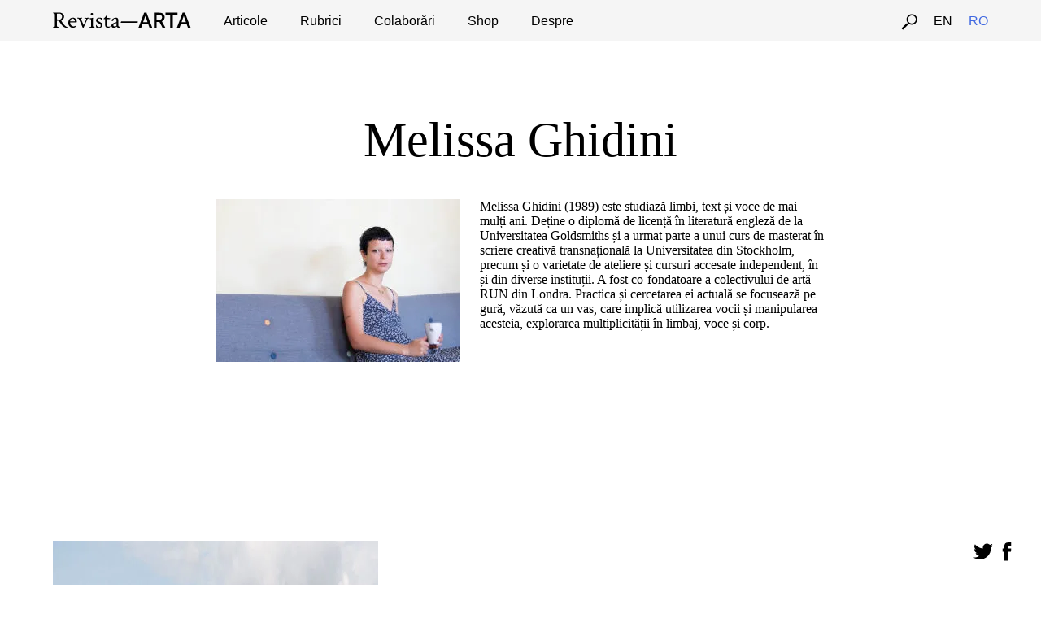

--- FILE ---
content_type: text/html; charset=UTF-8
request_url: https://revistaarta.ro/ro/author/melissa/
body_size: 14023
content:
<!doctype html><html lang="ro-RO" class="no-js"><head><script data-no-optimize="1">var litespeed_docref=sessionStorage.getItem("litespeed_docref");litespeed_docref&&(Object.defineProperty(document,"referrer",{get:function(){return litespeed_docref}}),sessionStorage.removeItem("litespeed_docref"));</script> <meta charset="UTF-8"><title>  Melissa Ghidini : Revista Arta</title><link href="//www.google-analytics.com" rel="dns-prefetch"><link href="https://revistaarta.ro/wp-content/themes/revista-arta/img/icons/favicon.ico" rel="shortcut icon"><link href="https://revistaarta.ro/wp-content/themes/revista-arta/img/icons/touch.png" rel="apple-touch-icon-precomposed"><meta http-equiv="X-UA-Compatible" content="IE=edge,chrome=1"><meta name="viewport" content="width=device-width, initial-scale=1.0"><meta name="description" content="Platformă de informare despre arta contemporană românească."><meta property="og:site_name" content="Revista Arta" /><meta property="og:description" content="Platformă de informare despre arta contemporană românească." /><meta property="og:type" content="website" /><meta property="og:image" content="https://revistaarta.ro/wp-content/themes/revista-arta/img/revista.jpg" /><meta name='robots' content='max-image-preview:large' /><style>img:is([sizes="auto" i], [sizes^="auto," i]) { contain-intrinsic-size: 3000px 1500px }</style><link rel="alternate" href="https://revistaarta.ro/en/author/melissa/" hreflang="en" /><link rel="alternate" href="https://revistaarta.ro/ro/author/melissa/" hreflang="ro" /><style id="litespeed-ccss">ul{box-sizing:border-box}:root{--wp--preset--font-size--normal:16px;--wp--preset--font-size--huge:42px}:root{--wp--preset--aspect-ratio--square:1;--wp--preset--aspect-ratio--4-3:4/3;--wp--preset--aspect-ratio--3-4:3/4;--wp--preset--aspect-ratio--3-2:3/2;--wp--preset--aspect-ratio--2-3:2/3;--wp--preset--aspect-ratio--16-9:16/9;--wp--preset--aspect-ratio--9-16:9/16;--wp--preset--color--black:#000;--wp--preset--color--cyan-bluish-gray:#abb8c3;--wp--preset--color--white:#fff;--wp--preset--color--pale-pink:#f78da7;--wp--preset--color--vivid-red:#cf2e2e;--wp--preset--color--luminous-vivid-orange:#ff6900;--wp--preset--color--luminous-vivid-amber:#fcb900;--wp--preset--color--light-green-cyan:#7bdcb5;--wp--preset--color--vivid-green-cyan:#00d084;--wp--preset--color--pale-cyan-blue:#8ed1fc;--wp--preset--color--vivid-cyan-blue:#0693e3;--wp--preset--color--vivid-purple:#9b51e0;--wp--preset--gradient--vivid-cyan-blue-to-vivid-purple:linear-gradient(135deg,rgba(6,147,227,1) 0%,#9b51e0 100%);--wp--preset--gradient--light-green-cyan-to-vivid-green-cyan:linear-gradient(135deg,#7adcb4 0%,#00d082 100%);--wp--preset--gradient--luminous-vivid-amber-to-luminous-vivid-orange:linear-gradient(135deg,rgba(252,185,0,1) 0%,rgba(255,105,0,1) 100%);--wp--preset--gradient--luminous-vivid-orange-to-vivid-red:linear-gradient(135deg,rgba(255,105,0,1) 0%,#cf2e2e 100%);--wp--preset--gradient--very-light-gray-to-cyan-bluish-gray:linear-gradient(135deg,#eee 0%,#a9b8c3 100%);--wp--preset--gradient--cool-to-warm-spectrum:linear-gradient(135deg,#4aeadc 0%,#9778d1 20%,#cf2aba 40%,#ee2c82 60%,#fb6962 80%,#fef84c 100%);--wp--preset--gradient--blush-light-purple:linear-gradient(135deg,#ffceec 0%,#9896f0 100%);--wp--preset--gradient--blush-bordeaux:linear-gradient(135deg,#fecda5 0%,#fe2d2d 50%,#6b003e 100%);--wp--preset--gradient--luminous-dusk:linear-gradient(135deg,#ffcb70 0%,#c751c0 50%,#4158d0 100%);--wp--preset--gradient--pale-ocean:linear-gradient(135deg,#fff5cb 0%,#b6e3d4 50%,#33a7b5 100%);--wp--preset--gradient--electric-grass:linear-gradient(135deg,#caf880 0%,#71ce7e 100%);--wp--preset--gradient--midnight:linear-gradient(135deg,#020381 0%,#2874fc 100%);--wp--preset--font-size--small:13px;--wp--preset--font-size--medium:20px;--wp--preset--font-size--large:36px;--wp--preset--font-size--x-large:42px;--wp--preset--spacing--20:.44rem;--wp--preset--spacing--30:.67rem;--wp--preset--spacing--40:1rem;--wp--preset--spacing--50:1.5rem;--wp--preset--spacing--60:2.25rem;--wp--preset--spacing--70:3.38rem;--wp--preset--spacing--80:5.06rem;--wp--preset--shadow--natural:6px 6px 9px rgba(0,0,0,.2);--wp--preset--shadow--deep:12px 12px 50px rgba(0,0,0,.4);--wp--preset--shadow--sharp:6px 6px 0px rgba(0,0,0,.2);--wp--preset--shadow--outlined:6px 6px 0px -3px rgba(255,255,255,1),6px 6px rgba(0,0,0,1);--wp--preset--shadow--crisp:6px 6px 0px rgba(0,0,0,1)}article,header,main,nav,section{display:block}html{font-family:sans-serif;-ms-text-size-adjust:100%;-webkit-text-size-adjust:100%}body{margin:0}a{background:0 0}h1{font-size:2em;margin:.67em 0}img{border:0}button,input{font-family:inherit;font-size:100%;margin:0}button,input{line-height:normal}button{text-transform:none}button{-webkit-appearance:button}input[type=search]{-webkit-appearance:textfield;-moz-box-sizing:content-box;-webkit-box-sizing:content-box;box-sizing:content-box}input[type=search]::-webkit-search-cancel-button,input[type=search]::-webkit-search-decoration{-webkit-appearance:none}button::-moz-focus-inner,input::-moz-focus-inner{border:0;padding:0}*,*:after,*:before{-moz-box-sizing:border-box;box-sizing:border-box;-webkit-font-smoothing:antialiased;font-smoothing:antialiased;text-rendering:optimizeLegibility}html{font-size:62.5%}body{font-family:'PT Serif',serif;font-weight:400;font-size:16px;color:#000}.clear:before,.clear:after{content:' ';display:table}.clear:after{clear:both}.clear{*zoom:1}img{max-width:100%;vertical-align:top}a{color:#4169e1;text-decoration:none}input{border-bottom:1px solid #000;border-top:none;border-left:none;border-right:none;padding:5px;background:0 0}.clear{clear:both}h1{font-weight:400}.small{font-size:20px;line-height:25px}.big{font-size:45px;line-height:50px}.small a{color:#000}.meta{font-family:'Work Sans',sans-serif;font-size:12px;text-transform:uppercase;font-weight:400}.centered{text-align:center}.wrapper{width:100%;margin:0 auto;position:relative;padding-bottom:100px}.header{background-color:#f5f5f5}.logo{float:left;margin-right:40px}.logo img{height:20px}.nav{font-family:'Work Sans',sans-serif;font-weight:400}.nav a{color:#000}ul.language-select,.language-select-mobile ul{padding-left:0;list-style:none;text-transform:uppercase}ul.language-select li,.language-select-mobile ul li{display:inline-block;margin-left:20px;margin-right:0!important}.language-select-mobile ul li:first-child{margin-left:0}.nav-mobile ul li{border-bottom:1px solid #fff}.current-lang a{color:#4169e1}.search-form-nav{text-align:center;color:#fff}.search-form-nav .nav-inside form.search input.search-input{border-bottom:none;text-align:center}.search-form-nav .nav-inside form.search button.search-submit{display:none}.archive{padding-top:100px}.loop-wrap{max-width:1200px;margin:0 auto;padding:0 25px}.loop{margin:0 auto;padding-top:100px}.article{max-width:400px;margin-bottom:100px}.category{background-color:#fff;padding:5px 10px;position:absolute;left:10px;top:10px;border-bottom-left-radius:12px;border-bottom-right-radius:12px;border-top-left-radius:12px;border-top-right-radius:12px}.loop .article .caption{font-size:16px;line-height:22px}.pagination{display:none}.article-profile-img{float:left;margin-right:25px;margin-bottom:20px}.profile-description{overflow:hidden;max-width:750px;margin:0 auto 100px auto;font-size:16px}@media only screen and (min-width:320px){.nav-mobile{background-color:#f5dcd7;z-index:9999;text-align:center;text-transform:uppercase;padding:30px;font-family:'Work Sans',sans-serif;font-weight:400}.nav-mobile a{color:#000;line-height:40px}.nav-mobile ul{margin-left:0;padding-left:0;list-style:none;line-height:28px}.nav{display:none}a.open{position:absolute;top:20px;left:20px;z-index:9999;font-size:18px;color:#000}.social-main{display:none}.profile-description{padding:0 25px}}@media only screen and (min-width:768px){.social-main{display:block;position:fixed;bottom:30px;right:30px}.pages-nav{position:fixed;top:0;left:0;width:100%;background-color:#f5f5f5;height:50px;z-index:999}.category-nav{position:fixed;height:50px;top:50px;width:100%;left:0;margin-top:-50px;background-color:#f5f5f5;z-index:990}.search-form-nav{position:fixed;height:150px;top:50px;width:100%;left:0;margin-top:-150px;background-color:#f5f5f5;z-index:990}.nav-inside{margin:0 auto;max-width:1200px;padding:15px 25px}.nav-inside h1.big{margin:15px;font-family:'PT Serif',serif;font-weight:400}ul#menu-pages,ul#menu-categories-ro,ul.language-select{margin:2px 0 0}.nav-mobile{display:none}a.open{display:none}.small{font-size:25px;line-height:30px}.big{font-size:60px;line-height:65px}.nav{display:block}.nav ul{padding:0;list-style-type:none}.nav ul li{float:left;margin-right:20px}#pages-nav-search,ul.language-select{float:right;margin:0}.profile-description{padding:0}}@media only screen and (min-width:1140px){.nav ul li{float:left;margin-right:40px}}::-webkit-selection{background:#04a4cc;color:#fff;text-shadow:none}input.search-input{width:100%}</style><link rel="preload" data-asynced="1" data-optimized="2" as="style" onload="this.onload=null;this.rel='stylesheet'" href="https://revistaarta.ro/wp-content/litespeed/ucss/bf808082d76778afafa6305036959fdb.css?ver=e74bf" /><script data-optimized="1" type="litespeed/javascript" data-src="https://revistaarta.ro/wp-content/plugins/litespeed-cache/assets/js/css_async.min.js"></script> <style id='classic-theme-styles-inline-css' type='text/css'>/*! This file is auto-generated */
.wp-block-button__link{color:#fff;background-color:#32373c;border-radius:9999px;box-shadow:none;text-decoration:none;padding:calc(.667em + 2px) calc(1.333em + 2px);font-size:1.125em}.wp-block-file__button{background:#32373c;color:#fff;text-decoration:none}</style><style id='global-styles-inline-css' type='text/css'>:root{--wp--preset--aspect-ratio--square: 1;--wp--preset--aspect-ratio--4-3: 4/3;--wp--preset--aspect-ratio--3-4: 3/4;--wp--preset--aspect-ratio--3-2: 3/2;--wp--preset--aspect-ratio--2-3: 2/3;--wp--preset--aspect-ratio--16-9: 16/9;--wp--preset--aspect-ratio--9-16: 9/16;--wp--preset--color--black: #000000;--wp--preset--color--cyan-bluish-gray: #abb8c3;--wp--preset--color--white: #ffffff;--wp--preset--color--pale-pink: #f78da7;--wp--preset--color--vivid-red: #cf2e2e;--wp--preset--color--luminous-vivid-orange: #ff6900;--wp--preset--color--luminous-vivid-amber: #fcb900;--wp--preset--color--light-green-cyan: #7bdcb5;--wp--preset--color--vivid-green-cyan: #00d084;--wp--preset--color--pale-cyan-blue: #8ed1fc;--wp--preset--color--vivid-cyan-blue: #0693e3;--wp--preset--color--vivid-purple: #9b51e0;--wp--preset--gradient--vivid-cyan-blue-to-vivid-purple: linear-gradient(135deg,rgba(6,147,227,1) 0%,rgb(155,81,224) 100%);--wp--preset--gradient--light-green-cyan-to-vivid-green-cyan: linear-gradient(135deg,rgb(122,220,180) 0%,rgb(0,208,130) 100%);--wp--preset--gradient--luminous-vivid-amber-to-luminous-vivid-orange: linear-gradient(135deg,rgba(252,185,0,1) 0%,rgba(255,105,0,1) 100%);--wp--preset--gradient--luminous-vivid-orange-to-vivid-red: linear-gradient(135deg,rgba(255,105,0,1) 0%,rgb(207,46,46) 100%);--wp--preset--gradient--very-light-gray-to-cyan-bluish-gray: linear-gradient(135deg,rgb(238,238,238) 0%,rgb(169,184,195) 100%);--wp--preset--gradient--cool-to-warm-spectrum: linear-gradient(135deg,rgb(74,234,220) 0%,rgb(151,120,209) 20%,rgb(207,42,186) 40%,rgb(238,44,130) 60%,rgb(251,105,98) 80%,rgb(254,248,76) 100%);--wp--preset--gradient--blush-light-purple: linear-gradient(135deg,rgb(255,206,236) 0%,rgb(152,150,240) 100%);--wp--preset--gradient--blush-bordeaux: linear-gradient(135deg,rgb(254,205,165) 0%,rgb(254,45,45) 50%,rgb(107,0,62) 100%);--wp--preset--gradient--luminous-dusk: linear-gradient(135deg,rgb(255,203,112) 0%,rgb(199,81,192) 50%,rgb(65,88,208) 100%);--wp--preset--gradient--pale-ocean: linear-gradient(135deg,rgb(255,245,203) 0%,rgb(182,227,212) 50%,rgb(51,167,181) 100%);--wp--preset--gradient--electric-grass: linear-gradient(135deg,rgb(202,248,128) 0%,rgb(113,206,126) 100%);--wp--preset--gradient--midnight: linear-gradient(135deg,rgb(2,3,129) 0%,rgb(40,116,252) 100%);--wp--preset--font-size--small: 13px;--wp--preset--font-size--medium: 20px;--wp--preset--font-size--large: 36px;--wp--preset--font-size--x-large: 42px;--wp--preset--spacing--20: 0.44rem;--wp--preset--spacing--30: 0.67rem;--wp--preset--spacing--40: 1rem;--wp--preset--spacing--50: 1.5rem;--wp--preset--spacing--60: 2.25rem;--wp--preset--spacing--70: 3.38rem;--wp--preset--spacing--80: 5.06rem;--wp--preset--shadow--natural: 6px 6px 9px rgba(0, 0, 0, 0.2);--wp--preset--shadow--deep: 12px 12px 50px rgba(0, 0, 0, 0.4);--wp--preset--shadow--sharp: 6px 6px 0px rgba(0, 0, 0, 0.2);--wp--preset--shadow--outlined: 6px 6px 0px -3px rgba(255, 255, 255, 1), 6px 6px rgba(0, 0, 0, 1);--wp--preset--shadow--crisp: 6px 6px 0px rgba(0, 0, 0, 1);}:where(.is-layout-flex){gap: 0.5em;}:where(.is-layout-grid){gap: 0.5em;}body .is-layout-flex{display: flex;}.is-layout-flex{flex-wrap: wrap;align-items: center;}.is-layout-flex > :is(*, div){margin: 0;}body .is-layout-grid{display: grid;}.is-layout-grid > :is(*, div){margin: 0;}:where(.wp-block-columns.is-layout-flex){gap: 2em;}:where(.wp-block-columns.is-layout-grid){gap: 2em;}:where(.wp-block-post-template.is-layout-flex){gap: 1.25em;}:where(.wp-block-post-template.is-layout-grid){gap: 1.25em;}.has-black-color{color: var(--wp--preset--color--black) !important;}.has-cyan-bluish-gray-color{color: var(--wp--preset--color--cyan-bluish-gray) !important;}.has-white-color{color: var(--wp--preset--color--white) !important;}.has-pale-pink-color{color: var(--wp--preset--color--pale-pink) !important;}.has-vivid-red-color{color: var(--wp--preset--color--vivid-red) !important;}.has-luminous-vivid-orange-color{color: var(--wp--preset--color--luminous-vivid-orange) !important;}.has-luminous-vivid-amber-color{color: var(--wp--preset--color--luminous-vivid-amber) !important;}.has-light-green-cyan-color{color: var(--wp--preset--color--light-green-cyan) !important;}.has-vivid-green-cyan-color{color: var(--wp--preset--color--vivid-green-cyan) !important;}.has-pale-cyan-blue-color{color: var(--wp--preset--color--pale-cyan-blue) !important;}.has-vivid-cyan-blue-color{color: var(--wp--preset--color--vivid-cyan-blue) !important;}.has-vivid-purple-color{color: var(--wp--preset--color--vivid-purple) !important;}.has-black-background-color{background-color: var(--wp--preset--color--black) !important;}.has-cyan-bluish-gray-background-color{background-color: var(--wp--preset--color--cyan-bluish-gray) !important;}.has-white-background-color{background-color: var(--wp--preset--color--white) !important;}.has-pale-pink-background-color{background-color: var(--wp--preset--color--pale-pink) !important;}.has-vivid-red-background-color{background-color: var(--wp--preset--color--vivid-red) !important;}.has-luminous-vivid-orange-background-color{background-color: var(--wp--preset--color--luminous-vivid-orange) !important;}.has-luminous-vivid-amber-background-color{background-color: var(--wp--preset--color--luminous-vivid-amber) !important;}.has-light-green-cyan-background-color{background-color: var(--wp--preset--color--light-green-cyan) !important;}.has-vivid-green-cyan-background-color{background-color: var(--wp--preset--color--vivid-green-cyan) !important;}.has-pale-cyan-blue-background-color{background-color: var(--wp--preset--color--pale-cyan-blue) !important;}.has-vivid-cyan-blue-background-color{background-color: var(--wp--preset--color--vivid-cyan-blue) !important;}.has-vivid-purple-background-color{background-color: var(--wp--preset--color--vivid-purple) !important;}.has-black-border-color{border-color: var(--wp--preset--color--black) !important;}.has-cyan-bluish-gray-border-color{border-color: var(--wp--preset--color--cyan-bluish-gray) !important;}.has-white-border-color{border-color: var(--wp--preset--color--white) !important;}.has-pale-pink-border-color{border-color: var(--wp--preset--color--pale-pink) !important;}.has-vivid-red-border-color{border-color: var(--wp--preset--color--vivid-red) !important;}.has-luminous-vivid-orange-border-color{border-color: var(--wp--preset--color--luminous-vivid-orange) !important;}.has-luminous-vivid-amber-border-color{border-color: var(--wp--preset--color--luminous-vivid-amber) !important;}.has-light-green-cyan-border-color{border-color: var(--wp--preset--color--light-green-cyan) !important;}.has-vivid-green-cyan-border-color{border-color: var(--wp--preset--color--vivid-green-cyan) !important;}.has-pale-cyan-blue-border-color{border-color: var(--wp--preset--color--pale-cyan-blue) !important;}.has-vivid-cyan-blue-border-color{border-color: var(--wp--preset--color--vivid-cyan-blue) !important;}.has-vivid-purple-border-color{border-color: var(--wp--preset--color--vivid-purple) !important;}.has-vivid-cyan-blue-to-vivid-purple-gradient-background{background: var(--wp--preset--gradient--vivid-cyan-blue-to-vivid-purple) !important;}.has-light-green-cyan-to-vivid-green-cyan-gradient-background{background: var(--wp--preset--gradient--light-green-cyan-to-vivid-green-cyan) !important;}.has-luminous-vivid-amber-to-luminous-vivid-orange-gradient-background{background: var(--wp--preset--gradient--luminous-vivid-amber-to-luminous-vivid-orange) !important;}.has-luminous-vivid-orange-to-vivid-red-gradient-background{background: var(--wp--preset--gradient--luminous-vivid-orange-to-vivid-red) !important;}.has-very-light-gray-to-cyan-bluish-gray-gradient-background{background: var(--wp--preset--gradient--very-light-gray-to-cyan-bluish-gray) !important;}.has-cool-to-warm-spectrum-gradient-background{background: var(--wp--preset--gradient--cool-to-warm-spectrum) !important;}.has-blush-light-purple-gradient-background{background: var(--wp--preset--gradient--blush-light-purple) !important;}.has-blush-bordeaux-gradient-background{background: var(--wp--preset--gradient--blush-bordeaux) !important;}.has-luminous-dusk-gradient-background{background: var(--wp--preset--gradient--luminous-dusk) !important;}.has-pale-ocean-gradient-background{background: var(--wp--preset--gradient--pale-ocean) !important;}.has-electric-grass-gradient-background{background: var(--wp--preset--gradient--electric-grass) !important;}.has-midnight-gradient-background{background: var(--wp--preset--gradient--midnight) !important;}.has-small-font-size{font-size: var(--wp--preset--font-size--small) !important;}.has-medium-font-size{font-size: var(--wp--preset--font-size--medium) !important;}.has-large-font-size{font-size: var(--wp--preset--font-size--large) !important;}.has-x-large-font-size{font-size: var(--wp--preset--font-size--x-large) !important;}
:where(.wp-block-post-template.is-layout-flex){gap: 1.25em;}:where(.wp-block-post-template.is-layout-grid){gap: 1.25em;}
:where(.wp-block-columns.is-layout-flex){gap: 2em;}:where(.wp-block-columns.is-layout-grid){gap: 2em;}
:root :where(.wp-block-pullquote){font-size: 1.5em;line-height: 1.6;}</style> <script type="litespeed/javascript" data-src="https://revistaarta.ro/wp-includes/js/jquery/jquery.min.js" id="jquery-core-js"></script> <link rel="https://api.w.org/" href="https://revistaarta.ro/wp-json/" /><link rel="alternate" title="JSON" type="application/json" href="https://revistaarta.ro/wp-json/wp/v2/users/122" /> <script type="litespeed/javascript">conditionizr.config({assets:'https://revistaarta.ro/wp-content/themes/revista-arta',tests:{}})</script> </head><body><div class="wrapper"><header class="header clear" role="banner"><a class="open">&#9776;</a><nav class="nav" role="navigation"><div class="pages-nav"><div class="nav-inside"><div class="logo">
<a href="/"><img data-lazyloaded="1" src="[data-uri]" class="logo-img" data-src="https://revistaarta.ro/wp-content/themes/revista-arta/img/revista-logo-black.svg" title="Revista Arta"></a></div><ul id="menu-pages"><li id="menu-item-24" class="menu-item menu-item-type-custom menu-item-object-custom menu-item-24"><a href="/">Articole</a></li><li id="menu-item-847" class="menu-item menu-item-type-post_type menu-item-object-page menu-item-847"><a href="https://revistaarta.ro/ro/rubrici/">Rubrici</a></li><li id="menu-item-7380" class="menu-item menu-item-type-custom menu-item-object-custom menu-item-7380"><a href="/ro/colaborari">Colaborări</a></li><li id="menu-item-26" class="menu-item menu-item-type-custom menu-item-object-custom menu-item-26"><a href="/ro/shop">Shop</a></li><li id="menu-item-842" class="menu-item menu-item-type-post_type menu-item-object-page menu-item-842"><a href="https://revistaarta.ro/ro/despre/">Despre</a></li></ul><ul class="language-select"><li class="lang-item lang-item-2 lang-item-en lang-item-first"><a lang="en-US" hreflang="en-US" href="https://revistaarta.ro/en/author/melissa/">en</a></li><li class="lang-item lang-item-5 lang-item-ro current-lang"><a lang="ro-RO" hreflang="ro-RO" href="https://revistaarta.ro/ro/author/melissa/" aria-current="true">ro</a></li></ul><div id="pages-nav-search">
<img data-lazyloaded="1" src="[data-uri]" data-src="https://revistaarta.ro/wp-content/themes/revista-arta/img/search.svg"></div></div></div><div class="category-nav"><div class="nav-inside"><ul id="menu-categories-ro" class="menu"><li id="menu-item-35" class="menu-item menu-item-type-taxonomy menu-item-object-category menu-item-35"><a href="https://revistaarta.ro/ro/category/expozitii/">Expoziții</a></li><li id="menu-item-34" class="menu-item menu-item-type-taxonomy menu-item-object-category menu-item-34"><a href="https://revistaarta.ro/ro/category/evenimente/">Evenimente</a></li><li id="menu-item-36" class="menu-item menu-item-type-taxonomy menu-item-object-category menu-item-36"><a href="https://revistaarta.ro/ro/category/interviuri/">Interviuri</a></li><li id="menu-item-37" class="menu-item menu-item-type-taxonomy menu-item-object-category menu-item-37"><a href="https://revistaarta.ro/ro/category/publicatii/">Publicaţii</a></li><li id="menu-item-33" class="menu-item menu-item-type-taxonomy menu-item-object-category menu-item-33"><a href="https://revistaarta.ro/ro/category/dezbateri/">Dezbateri</a></li><li id="menu-item-39" class="menu-item menu-item-type-taxonomy menu-item-object-category menu-item-39"><a href="https://revistaarta.ro/ro/category/apeluri/">Apeluri</a></li></ul></div></div><div class="search-form-nav"><div class="nav-inside"><h1 class="big"><form class="search" method="get" action="https://revistaarta.ro/ro/" role="search">
<input class="search-input" type="search" name="s" placeholder="Pentru căutare, tastați și apoi apăsați enter.">
<button class="search-submit" type="submit" role="button">Caută</button></form></h1></div></div></nav><nav class="nav-mobile" role="navigation"><div>
<a href="/"><img data-lazyloaded="1" src="[data-uri]" class="logo-img" data-src="https://revistaarta.ro/wp-content/themes/revista-arta/img/revista-logo-black.svg" title="Revista Arta"></a></div><ul id="menu-pages"><li class="menu-item menu-item-type-custom menu-item-object-custom menu-item-24"><a href="/">Articole</a></li><li class="menu-item menu-item-type-post_type menu-item-object-page menu-item-847"><a href="https://revistaarta.ro/ro/rubrici/">Rubrici</a></li><li class="menu-item menu-item-type-custom menu-item-object-custom menu-item-7380"><a href="/ro/colaborari">Colaborări</a></li><li class="menu-item menu-item-type-custom menu-item-object-custom menu-item-26"><a href="/ro/shop">Shop</a></li><li class="menu-item menu-item-type-post_type menu-item-object-page menu-item-842"><a href="https://revistaarta.ro/ro/despre/">Despre</a></li></ul><ul id="menu-categories-ro-1" class="menu"><li class="menu-item menu-item-type-taxonomy menu-item-object-category menu-item-35"><a href="https://revistaarta.ro/ro/category/expozitii/">Expoziții</a></li><li class="menu-item menu-item-type-taxonomy menu-item-object-category menu-item-34"><a href="https://revistaarta.ro/ro/category/evenimente/">Evenimente</a></li><li class="menu-item menu-item-type-taxonomy menu-item-object-category menu-item-36"><a href="https://revistaarta.ro/ro/category/interviuri/">Interviuri</a></li><li class="menu-item menu-item-type-taxonomy menu-item-object-category menu-item-37"><a href="https://revistaarta.ro/ro/category/publicatii/">Publicaţii</a></li><li class="menu-item menu-item-type-taxonomy menu-item-object-category menu-item-33"><a href="https://revistaarta.ro/ro/category/dezbateri/">Dezbateri</a></li><li class="menu-item menu-item-type-taxonomy menu-item-object-category menu-item-39"><a href="https://revistaarta.ro/ro/category/apeluri/">Apeluri</a></li></ul><div class="language-select-mobile"><ul><li class="lang-item lang-item-2 lang-item-en lang-item-first"><a lang="en-US" hreflang="en-US" href="https://revistaarta.ro/en/author/melissa/">en</a></li><li class="lang-item lang-item-5 lang-item-ro current-lang"><a lang="ro-RO" hreflang="ro-RO" href="https://revistaarta.ro/ro/author/melissa/" aria-current="true">ro</a></li></ul></div></nav><div class="social-main">
<a href="https://twitter.com/RevistaARTAro" title="Tweet" target="_blank" class="twitter"><img data-lazyloaded="1" src="[data-uri]" width="25" height="25" data-src="https://revistaarta.ro/wp-content/themes/revista-arta/img/twitter-25.png"></a>
<a href="https://www.facebook.com/pages/Revista-ARTA/185160168181121" target="blank" title="Facebook" class="facebook"><img data-lazyloaded="1" src="[data-uri]" width="25" height="25" data-src="https://revistaarta.ro/wp-content/themes/revista-arta/img/facebook-25.png"></a></div></header><main role="main"><section class="archive"><div class="profile-description"><h1 class="big centered">Melissa Ghidini</h1><div class="article-profile-img">
<img data-lazyloaded="1" src="[data-uri]" width="300" height="200" data-src="https://revistaarta.ro/wp-content/uploads/2020/09/melissa-portret-300x200.jpg.webp"></div><p>Melissa Ghidini (1989) este studiază limbi, text și voce de mai mulți ani. Deține o diplomă de licență în literatură engleză de la Universitatea Goldsmiths și a urmat parte a unui curs de masterat în scriere creativă transnațională la Universitatea din Stockholm, precum și o varietate de ateliere și cursuri accesate independent, în și din diverse instituții. A fost co-fondatoare a colectivului de artă RUN din Londra. Practica și cercetarea ei actuală se focusează pe gură, văzută ca un vas, care implică utilizarea vocii și manipularea acesteia, explorarea multiplicității în limbaj, voce și corp.</p>
<a href=""></a></div><div class="loop-wrap"><div class="loop"><article id="post-16574" class="article" ><div class="loop-article-img">
<span class="category meta"><a href="https://revistaarta.ro/ro/category/evenimente/" rel="tag">Evenimente</a></span>
<a href="https://revistaarta.ro/ro/construirea-si-deconstruirea-sensului-in-limbaj-voce-text-si-corp/" title="Construirea și deconstruirea sensului în limbaj, voce, text și corp">
<img data-lazyloaded="1" src="[data-uri]" width="800" height="500" data-src="https://revistaarta.ro/wp-content/uploads/2020/09/cover-800x500.jpg.webp" class="attachment-featured size-featured wp-post-image" alt="" decoding="async" />				</a></div><p class="meta centered">September 11, 2020</p><h1 class="small centered">
<a href="https://revistaarta.ro/ro/construirea-si-deconstruirea-sensului-in-limbaj-voce-text-si-corp/" title="Construirea și deconstruirea sensului în limbaj, voce, text și corp">Construirea și deconstruirea sensului în limbaj, voce, text și corp</a></h1><div class="caption"><p>O diseminare a Quote—Unquote, o platformă interdisciplinară de investigare a mecanismelor, utilizărilor și efectelor discursului (public) în societatea contemporană, prin practica artistică.</p></div><div class="author">
<i>&mdash; Melissa Ghidini</i></div></article><br class="clear"></div><div class="pagination"></div></div></section></main></div><footer class="footer" role="contentinfo"><div class="footer-content"><div class="footer-1"><h2>IMPRESSUM</h2><p>
REVISTA ARTA<br>
Str Biserica Amzei 7-9<br>
Sector 1, București<br>
+44 21 3177959</p><p>
redactie(@)revistaarta(.)ro</p><p>
Mai multi detalii <a href="/ro/despre">despre</a> noi.</p></div><div class="footer-2"><h2>NEWSLETTER</h2><p>Vă invităm să vă abonați la newsletter-ul nostru mai jos. Vă puteți dezabona în orice moment.</p><div id="mc_embed_signup"><form action="//revistaarta.us9.list-manage.com/subscribe/post?u=2a08fdb9ce5e94a16b1f69f08&amp;id=3880383ed3" method="post" id="mc-embedded-subscribe-form" name="mc-embedded-subscribe-form" class="validate" target="_blank" novalidate><div id="mc_embed_signup_scroll"><div class="mc-field-group">
<input type="email" value="" name="EMAIL" class="required email" id="mce-EMAIL" placeholder="Email"></div><div class="mc-field-group">
<input type="text" value="" name="FNAME" class="" id="mce-FNAME" placeholder="Prenume"></div><div class="mc-field-group">
<input type="text" value="" name="LNAME" class="" id="mce-LNAME" placeholder="Nume"></div><div id="mce-responses" class="clear"><div class="response" id="mce-error-response" style="display:none"></div><div class="response" id="mce-success-response" style="display:none"></div></div><div style="position: absolute; left: -5000px;">
<input type="text" name="b_1ea8235684919f82b5d62f629_7b603a29b9" tabindex="-1" value=""></div><div class="clear"><input type="submit" value="Abonare" name="subscribe" id="mc-embedded-subscribe" class="button"></div></div></form></div></div><div class="footer-3"><h2>CREDITE</h2><p>
Design și programare:<a href="http://modem.ws" target="_blank"> Modem Studio</a><br></p></div><div class="clear"></div></div><div class="clear"></div></footer> <script type="speculationrules">{"prefetch":[{"source":"document","where":{"and":[{"href_matches":"\/*"},{"not":{"href_matches":["\/wp-*.php","\/wp-admin\/*","\/wp-content\/uploads\/*","\/wp-content\/*","\/wp-content\/plugins\/*","\/wp-content\/themes\/revista-arta\/*","\/*\\?(.+)"]}},{"not":{"selector_matches":"a[rel~=\"nofollow\"]"}},{"not":{"selector_matches":".no-prefetch, .no-prefetch a"}}]},"eagerness":"conservative"}]}</script> <script id="pll_cookie_script-js-after" type="litespeed/javascript">(function(){var expirationDate=new Date();expirationDate.setTime(expirationDate.getTime()+31536000*1000);document.cookie="pll_language=ro; expires="+expirationDate.toUTCString()+"; path=/; secure; SameSite=Lax"}())</script>  <script type="litespeed/javascript">(function(i,s,o,g,r,a,m){i.GoogleAnalyticsObject=r;i[r]=i[r]||function(){(i[r].q=i[r].q||[]).push(arguments)},i[r].l=1*new Date();a=s.createElement(o),m=s.getElementsByTagName(o)[0];a.async=1;a.src=g;m.parentNode.insertBefore(a,m)})(window,document,'script','//www.google-analytics.com/analytics.js','ga');ga('create','UA-58506246-1','auto');ga('send','pageview')</script> <script data-no-optimize="1">window.lazyLoadOptions=Object.assign({},{threshold:300},window.lazyLoadOptions||{});!function(t,e){"object"==typeof exports&&"undefined"!=typeof module?module.exports=e():"function"==typeof define&&define.amd?define(e):(t="undefined"!=typeof globalThis?globalThis:t||self).LazyLoad=e()}(this,function(){"use strict";function e(){return(e=Object.assign||function(t){for(var e=1;e<arguments.length;e++){var n,a=arguments[e];for(n in a)Object.prototype.hasOwnProperty.call(a,n)&&(t[n]=a[n])}return t}).apply(this,arguments)}function o(t){return e({},at,t)}function l(t,e){return t.getAttribute(gt+e)}function c(t){return l(t,vt)}function s(t,e){return function(t,e,n){e=gt+e;null!==n?t.setAttribute(e,n):t.removeAttribute(e)}(t,vt,e)}function i(t){return s(t,null),0}function r(t){return null===c(t)}function u(t){return c(t)===_t}function d(t,e,n,a){t&&(void 0===a?void 0===n?t(e):t(e,n):t(e,n,a))}function f(t,e){et?t.classList.add(e):t.className+=(t.className?" ":"")+e}function _(t,e){et?t.classList.remove(e):t.className=t.className.replace(new RegExp("(^|\\s+)"+e+"(\\s+|$)")," ").replace(/^\s+/,"").replace(/\s+$/,"")}function g(t){return t.llTempImage}function v(t,e){!e||(e=e._observer)&&e.unobserve(t)}function b(t,e){t&&(t.loadingCount+=e)}function p(t,e){t&&(t.toLoadCount=e)}function n(t){for(var e,n=[],a=0;e=t.children[a];a+=1)"SOURCE"===e.tagName&&n.push(e);return n}function h(t,e){(t=t.parentNode)&&"PICTURE"===t.tagName&&n(t).forEach(e)}function a(t,e){n(t).forEach(e)}function m(t){return!!t[lt]}function E(t){return t[lt]}function I(t){return delete t[lt]}function y(e,t){var n;m(e)||(n={},t.forEach(function(t){n[t]=e.getAttribute(t)}),e[lt]=n)}function L(a,t){var o;m(a)&&(o=E(a),t.forEach(function(t){var e,n;e=a,(t=o[n=t])?e.setAttribute(n,t):e.removeAttribute(n)}))}function k(t,e,n){f(t,e.class_loading),s(t,st),n&&(b(n,1),d(e.callback_loading,t,n))}function A(t,e,n){n&&t.setAttribute(e,n)}function O(t,e){A(t,rt,l(t,e.data_sizes)),A(t,it,l(t,e.data_srcset)),A(t,ot,l(t,e.data_src))}function w(t,e,n){var a=l(t,e.data_bg_multi),o=l(t,e.data_bg_multi_hidpi);(a=nt&&o?o:a)&&(t.style.backgroundImage=a,n=n,f(t=t,(e=e).class_applied),s(t,dt),n&&(e.unobserve_completed&&v(t,e),d(e.callback_applied,t,n)))}function x(t,e){!e||0<e.loadingCount||0<e.toLoadCount||d(t.callback_finish,e)}function M(t,e,n){t.addEventListener(e,n),t.llEvLisnrs[e]=n}function N(t){return!!t.llEvLisnrs}function z(t){if(N(t)){var e,n,a=t.llEvLisnrs;for(e in a){var o=a[e];n=e,o=o,t.removeEventListener(n,o)}delete t.llEvLisnrs}}function C(t,e,n){var a;delete t.llTempImage,b(n,-1),(a=n)&&--a.toLoadCount,_(t,e.class_loading),e.unobserve_completed&&v(t,n)}function R(i,r,c){var l=g(i)||i;N(l)||function(t,e,n){N(t)||(t.llEvLisnrs={});var a="VIDEO"===t.tagName?"loadeddata":"load";M(t,a,e),M(t,"error",n)}(l,function(t){var e,n,a,o;n=r,a=c,o=u(e=i),C(e,n,a),f(e,n.class_loaded),s(e,ut),d(n.callback_loaded,e,a),o||x(n,a),z(l)},function(t){var e,n,a,o;n=r,a=c,o=u(e=i),C(e,n,a),f(e,n.class_error),s(e,ft),d(n.callback_error,e,a),o||x(n,a),z(l)})}function T(t,e,n){var a,o,i,r,c;t.llTempImage=document.createElement("IMG"),R(t,e,n),m(c=t)||(c[lt]={backgroundImage:c.style.backgroundImage}),i=n,r=l(a=t,(o=e).data_bg),c=l(a,o.data_bg_hidpi),(r=nt&&c?c:r)&&(a.style.backgroundImage='url("'.concat(r,'")'),g(a).setAttribute(ot,r),k(a,o,i)),w(t,e,n)}function G(t,e,n){var a;R(t,e,n),a=e,e=n,(t=Et[(n=t).tagName])&&(t(n,a),k(n,a,e))}function D(t,e,n){var a;a=t,(-1<It.indexOf(a.tagName)?G:T)(t,e,n)}function S(t,e,n){var a;t.setAttribute("loading","lazy"),R(t,e,n),a=e,(e=Et[(n=t).tagName])&&e(n,a),s(t,_t)}function V(t){t.removeAttribute(ot),t.removeAttribute(it),t.removeAttribute(rt)}function j(t){h(t,function(t){L(t,mt)}),L(t,mt)}function F(t){var e;(e=yt[t.tagName])?e(t):m(e=t)&&(t=E(e),e.style.backgroundImage=t.backgroundImage)}function P(t,e){var n;F(t),n=e,r(e=t)||u(e)||(_(e,n.class_entered),_(e,n.class_exited),_(e,n.class_applied),_(e,n.class_loading),_(e,n.class_loaded),_(e,n.class_error)),i(t),I(t)}function U(t,e,n,a){var o;n.cancel_on_exit&&(c(t)!==st||"IMG"===t.tagName&&(z(t),h(o=t,function(t){V(t)}),V(o),j(t),_(t,n.class_loading),b(a,-1),i(t),d(n.callback_cancel,t,e,a)))}function $(t,e,n,a){var o,i,r=(i=t,0<=bt.indexOf(c(i)));s(t,"entered"),f(t,n.class_entered),_(t,n.class_exited),o=t,i=a,n.unobserve_entered&&v(o,i),d(n.callback_enter,t,e,a),r||D(t,n,a)}function q(t){return t.use_native&&"loading"in HTMLImageElement.prototype}function H(t,o,i){t.forEach(function(t){return(a=t).isIntersecting||0<a.intersectionRatio?$(t.target,t,o,i):(e=t.target,n=t,a=o,t=i,void(r(e)||(f(e,a.class_exited),U(e,n,a,t),d(a.callback_exit,e,n,t))));var e,n,a})}function B(e,n){var t;tt&&!q(e)&&(n._observer=new IntersectionObserver(function(t){H(t,e,n)},{root:(t=e).container===document?null:t.container,rootMargin:t.thresholds||t.threshold+"px"}))}function J(t){return Array.prototype.slice.call(t)}function K(t){return t.container.querySelectorAll(t.elements_selector)}function Q(t){return c(t)===ft}function W(t,e){return e=t||K(e),J(e).filter(r)}function X(e,t){var n;(n=K(e),J(n).filter(Q)).forEach(function(t){_(t,e.class_error),i(t)}),t.update()}function t(t,e){var n,a,t=o(t);this._settings=t,this.loadingCount=0,B(t,this),n=t,a=this,Y&&window.addEventListener("online",function(){X(n,a)}),this.update(e)}var Y="undefined"!=typeof window,Z=Y&&!("onscroll"in window)||"undefined"!=typeof navigator&&/(gle|ing|ro)bot|crawl|spider/i.test(navigator.userAgent),tt=Y&&"IntersectionObserver"in window,et=Y&&"classList"in document.createElement("p"),nt=Y&&1<window.devicePixelRatio,at={elements_selector:".lazy",container:Z||Y?document:null,threshold:300,thresholds:null,data_src:"src",data_srcset:"srcset",data_sizes:"sizes",data_bg:"bg",data_bg_hidpi:"bg-hidpi",data_bg_multi:"bg-multi",data_bg_multi_hidpi:"bg-multi-hidpi",data_poster:"poster",class_applied:"applied",class_loading:"litespeed-loading",class_loaded:"litespeed-loaded",class_error:"error",class_entered:"entered",class_exited:"exited",unobserve_completed:!0,unobserve_entered:!1,cancel_on_exit:!0,callback_enter:null,callback_exit:null,callback_applied:null,callback_loading:null,callback_loaded:null,callback_error:null,callback_finish:null,callback_cancel:null,use_native:!1},ot="src",it="srcset",rt="sizes",ct="poster",lt="llOriginalAttrs",st="loading",ut="loaded",dt="applied",ft="error",_t="native",gt="data-",vt="ll-status",bt=[st,ut,dt,ft],pt=[ot],ht=[ot,ct],mt=[ot,it,rt],Et={IMG:function(t,e){h(t,function(t){y(t,mt),O(t,e)}),y(t,mt),O(t,e)},IFRAME:function(t,e){y(t,pt),A(t,ot,l(t,e.data_src))},VIDEO:function(t,e){a(t,function(t){y(t,pt),A(t,ot,l(t,e.data_src))}),y(t,ht),A(t,ct,l(t,e.data_poster)),A(t,ot,l(t,e.data_src)),t.load()}},It=["IMG","IFRAME","VIDEO"],yt={IMG:j,IFRAME:function(t){L(t,pt)},VIDEO:function(t){a(t,function(t){L(t,pt)}),L(t,ht),t.load()}},Lt=["IMG","IFRAME","VIDEO"];return t.prototype={update:function(t){var e,n,a,o=this._settings,i=W(t,o);{if(p(this,i.length),!Z&&tt)return q(o)?(e=o,n=this,i.forEach(function(t){-1!==Lt.indexOf(t.tagName)&&S(t,e,n)}),void p(n,0)):(t=this._observer,o=i,t.disconnect(),a=t,void o.forEach(function(t){a.observe(t)}));this.loadAll(i)}},destroy:function(){this._observer&&this._observer.disconnect(),K(this._settings).forEach(function(t){I(t)}),delete this._observer,delete this._settings,delete this.loadingCount,delete this.toLoadCount},loadAll:function(t){var e=this,n=this._settings;W(t,n).forEach(function(t){v(t,e),D(t,n,e)})},restoreAll:function(){var e=this._settings;K(e).forEach(function(t){P(t,e)})}},t.load=function(t,e){e=o(e);D(t,e)},t.resetStatus=function(t){i(t)},t}),function(t,e){"use strict";function n(){e.body.classList.add("litespeed_lazyloaded")}function a(){console.log("[LiteSpeed] Start Lazy Load"),o=new LazyLoad(Object.assign({},t.lazyLoadOptions||{},{elements_selector:"[data-lazyloaded]",callback_finish:n})),i=function(){o.update()},t.MutationObserver&&new MutationObserver(i).observe(e.documentElement,{childList:!0,subtree:!0,attributes:!0})}var o,i;t.addEventListener?t.addEventListener("load",a,!1):t.attachEvent("onload",a)}(window,document);</script><script data-no-optimize="1">window.litespeed_ui_events=window.litespeed_ui_events||["mouseover","click","keydown","wheel","touchmove","touchstart"];var urlCreator=window.URL||window.webkitURL;function litespeed_load_delayed_js_force(){console.log("[LiteSpeed] Start Load JS Delayed"),litespeed_ui_events.forEach(e=>{window.removeEventListener(e,litespeed_load_delayed_js_force,{passive:!0})}),document.querySelectorAll("iframe[data-litespeed-src]").forEach(e=>{e.setAttribute("src",e.getAttribute("data-litespeed-src"))}),"loading"==document.readyState?window.addEventListener("DOMContentLoaded",litespeed_load_delayed_js):litespeed_load_delayed_js()}litespeed_ui_events.forEach(e=>{window.addEventListener(e,litespeed_load_delayed_js_force,{passive:!0})});async function litespeed_load_delayed_js(){let t=[];for(var d in document.querySelectorAll('script[type="litespeed/javascript"]').forEach(e=>{t.push(e)}),t)await new Promise(e=>litespeed_load_one(t[d],e));document.dispatchEvent(new Event("DOMContentLiteSpeedLoaded")),window.dispatchEvent(new Event("DOMContentLiteSpeedLoaded"))}function litespeed_load_one(t,e){console.log("[LiteSpeed] Load ",t);var d=document.createElement("script");d.addEventListener("load",e),d.addEventListener("error",e),t.getAttributeNames().forEach(e=>{"type"!=e&&d.setAttribute("data-src"==e?"src":e,t.getAttribute(e))});let a=!(d.type="text/javascript");!d.src&&t.textContent&&(d.src=litespeed_inline2src(t.textContent),a=!0),t.after(d),t.remove(),a&&e()}function litespeed_inline2src(t){try{var d=urlCreator.createObjectURL(new Blob([t.replace(/^(?:<!--)?(.*?)(?:-->)?$/gm,"$1")],{type:"text/javascript"}))}catch(e){d="data:text/javascript;base64,"+btoa(t.replace(/^(?:<!--)?(.*?)(?:-->)?$/gm,"$1"))}return d}</script><script data-no-optimize="1">var litespeed_vary=document.cookie.replace(/(?:(?:^|.*;\s*)_lscache_vary\s*\=\s*([^;]*).*$)|^.*$/,"");litespeed_vary||fetch("/wp-content/plugins/litespeed-cache/guest.vary.php",{method:"POST",cache:"no-cache",redirect:"follow"}).then(e=>e.json()).then(e=>{console.log(e),e.hasOwnProperty("reload")&&"yes"==e.reload&&(sessionStorage.setItem("litespeed_docref",document.referrer),window.location.reload(!0))});</script><script data-optimized="1" type="litespeed/javascript" data-src="https://revistaarta.ro/wp-content/litespeed/js/6048642e0fd188f3270becded67f9923.js?ver=e74bf"></script></body></html>
<!-- Page optimized by LiteSpeed Cache @2025-11-21 02:44:12 -->

<!-- Page cached by LiteSpeed Cache 7.6.2 on 2025-11-21 02:44:12 -->
<!-- Guest Mode -->
<!-- QUIC.cloud CCSS loaded ✅ /ccss/892bb77217907af3b54a05ebb30d05e4.css -->
<!-- QUIC.cloud UCSS loaded ✅ /ucss/bf808082d76778afafa6305036959fdb.css -->

--- FILE ---
content_type: text/css
request_url: https://revistaarta.ro/wp-content/litespeed/ucss/bf808082d76778afafa6305036959fdb.css?ver=e74bf
body_size: 1887
content:
@media screen{.slides{list-style:none}.slides:after{content:".";display:block;clear:both;visibility:hidden;line-height:0;height:0}.no-js .slides>li:first-child{display:block}}ul{box-sizing:border-box}:root{--wp--preset--font-size--normal:16px;--wp--preset--font-size--huge:42px}article,aside,footer,header,main,nav{display:block}html{font-family:sans-serif;-ms-text-size-adjust:100%;-webkit-text-size-adjust:100%;font-size:62.5%}body,h1{font-weight:400}body{margin:0;font-family:"PT Serif",serif;font-size:16px;color:#000}a{background:#fff0;color:#4169e1;text-decoration:none}h1{font-size:2em;margin:.67em 0}strong{font-weight:700}img{border:0;max-width:100%;vertical-align:top}button,input{font-family:inherit;font-size:100%;margin:0;line-height:normal}button{text-transform:none}button,input[type=submit]{-webkit-appearance:button;cursor:pointer}input[type=search]{-webkit-appearance:textfield;-moz-box-sizing:content-box;-webkit-box-sizing:content-box;box-sizing:content-box}input[type=search]::-webkit-search-cancel-button,input[type=search]::-webkit-search-decoration{-webkit-appearance:none}button::-moz-focus-inner,input::-moz-focus-inner{border:0;padding:0}*,:after,:before{-moz-box-sizing:border-box;box-sizing:border-box;-webkit-font-smoothing:antialiased;font-smoothing:antialiased;text-rendering:optimizeLegibility}.clear:after,.clear:before{content:" ";display:table}.clear,.clear:after{clear:both}.clear{*zoom:1}a:hover{color:#000}a:focus{outline:0}a:active,a:hover{outline:0}input:focus{outline:0;border-bottom:1px solid #4169e1}input{border-bottom:1px solid #000;border-top:none;border-left:none;border-right:none;padding:5px;background:0 0}h2{font-family:"Work Sans",sans-serif;text-transform:uppercase;font-size:16px;font-weight:400}.small{font-size:20px;line-height:25px}.big{font-size:45px;line-height:50px}#related-articles ul li a,.nav a,.small a{color:#000}h1.title-related{margin-top:0;margin-bottom:50px}.meta{font-family:"Work Sans",sans-serif;font-size:12px;text-transform:uppercase;font-weight:400}.wrapper{width:100%;margin:0 auto;position:relative;padding-bottom:100px}.header{background-color:#f5f5f5}.logo{float:left;margin-right:40px}img.logo-img:hover{fill:#4169e1}.logo img{height:20px}.nav{font-family:"Work Sans",sans-serif;font-weight:400}.current-lang a,.nav a:hover{color:#4169e1}.language-select-mobile ul,ul.language-select{padding-left:0;list-style:none;text-transform:uppercase}.language-select-mobile ul li,ul.language-select li{display:inline-block;margin-left:20px;margin-right:0!important}.language-select-mobile ul li:first-child{margin-left:0}.nav-mobile ul li{border-bottom:1px solid #fff}#pages-nav-search{cursor:pointer}.search-form-nav{text-align:center;color:#fff}.search-form-nav .nav-inside form.search input.search-input{border-bottom:none;text-align:center}.search-form-nav .nav-inside form.search button.search-submit{display:none}.footer{background-color:#f5f5f5;width:100%}.footer-content,.single-article{max-width:1200px;padding:50px 25px;margin:0 auto}.single-article{padding:100px 25px 50px;margin:auto}.single-article-body,.single-article-head{width:100%}.single-author{font-style:italic;margin-top:0}#image-gallery{position:relative}#image-gallery ul li{display:none;text-align:center}.single-article-content{font-size:18px;line-height:26px}.social-single{margin:50px 0 100px}.article-profile{margin-bottom:100px;padding:25px 25px 5px;background-color:#f5f5f5}.article-profile-bio .small{margin-top:0}.article-profile-bio{margin-bottom:20px}.article-profile-img{float:left;margin-right:25px;margin-bottom:20px}@media only screen and (min-width:320px){.nav-mobile{background-color:#f5dcd7;z-index:9999;text-align:center;text-transform:uppercase;padding:30px;font-family:"Work Sans",sans-serif;font-weight:400}.nav-mobile a{color:#000;line-height:40px}.nav-mobile ul{margin-left:0;padding-left:0;list-style:none;line-height:28px}.nav,.single-article-sidebar{display:none}a.open{position:absolute;top:20px;left:20px;cursor:pointer;z-index:9999;font-size:18px;color:#000}.single-title{margin-left:0;margin-top:0}.article-profile{margin-left:-25px;margin-right:-25px}.social-main{display:none}.footer-1,.footer-2,.footer-3{margin-bottom:50px;width:100%}}@media only screen and (min-width:768px){.social-main{display:block;position:fixed;bottom:30px;right:30px}.category-nav,.pages-nav,.search-form-nav{position:fixed;top:0;left:0;width:100%;background-color:#f5f5f5;height:50px;z-index:999}.category-nav,.search-form-nav{top:50px;margin-top:-50px;z-index:990}.search-form-nav{height:150px;margin-top:-150px}.nav-inside{margin:0 auto;max-width:1200px;padding:15px 25px}.nav-inside h1.big{margin:15px;font-family:"PT Serif",serif;font-weight:400}ul#menu-categories-ro,ul#menu-pages{margin:2px 0 0}.nav-mobile,a.open{display:none}.small{font-size:25px;line-height:30px}.big{font-size:60px;line-height:65px}.nav{display:block}.nav ul{padding:0;list-style-type:none}.nav ul li{float:left;margin-right:20px}#pages-nav-search,ul.language-select{float:right;margin:0}.single-title{margin-left:50px}.single-author{margin-left:100px}.article-profile{margin-left:0;margin-right:0}.single-article-left{width:66.66%;float:left;max-width:750px}.single-article-sidebar{max-width:400px;padding-left:50px;float:left;width:33.33%;display:block}.single-article-content{padding:50px}.footer-1,.footer-2,.footer-3{float:left;width:33.33%;padding-right:50px;margin-bottom:0;max-width:400px}.footer-3{margin-right:0}}@media only screen and (min-width:1140px){.nav ul li{float:left;margin-right:40px}}#related-articles ul{padding:0;list-style:none}#related-articles ul li{margin-bottom:25px;overflow:hidden}#related-articles #related-thumb{float:left;margin-right:25px;width:150px;height:100px;text-align:center;background-color:#f5f5f5}#related-articles #related-title{font-size:18px;line-height:26px}#image-gallery{width:100%;max-width:750px;text-align:center;background-color:#f5f5f5}.gallery-loading{background:url(/wp-content/themes/revista-arta/img/loader-revista.gif);background-position:center center;background-repeat:no-repeat;background-color:#f5f5f5}#image-gallery ul.slides li,.gallery-loading{width:100%;max-width:750px;position:relative;padding-top:66.67%}#image-gallery ul.slides li img{position:absolute;top:0;left:0;bottom:0;right:0;margin:auto;width:auto;max-height:100%}#image-gallery ul.slides li .caption{margin-bottom:-80px;padding:0 50px}.slide-paging.meta{margin-top:2px}ul.slides{padding:0;margin:0}.current-slide,.sep,.total-slides{display:inline-block;padding-top:10px}input.button{border:2px solid #4169e1;padding:10px;background-color:#fff0;color:#4169e1;font-size:16px;font-weight:400;text-transform:uppercase;margin-top:20px;font-family:"Work Sans",sans-serif}input.button:hover{background-color:#4169e1;color:#fff}::selection{background:#04a4cc;color:#fff;text-shadow:none}::-webkit-selection{background:#04a4cc;color:#fff;text-shadow:none}::-moz-selection{background:#04a4cc;color:#fff;text-shadow:none}input#mce-EMAIL,input#mce-FNAME,input#mce-LNAME{margin-left:0;border:0;border-bottom:1px solid #000;width:100%;-webkit-appearance:none;border-radius:0;font-size:16px}input#mce-EMAIL:focus,input#mce-FNAME:focus,input#mce-LNAME:focus{border-bottom:1px solid #4169e1}input#mc-embedded-subscribe{margin-left:0}input.search-input{width:100%}@media print{*{background:0 0!important;color:#000!important;box-shadow:none!important;text-shadow:none!important}a,a:visited{text-decoration:underline}a[href]:after{content:" ("attr(href)")"}a[href^="#"]:after{content:""}img{page-break-inside:avoid;max-width:100%!important}@page{margin:.5cm}h2,p{orphans:3;widows:3}h2{page-break-after:avoid}}

--- FILE ---
content_type: image/svg+xml
request_url: https://revistaarta.ro/wp-content/themes/revista-arta/img/search.svg
body_size: 467
content:
<?xml version="1.0" encoding="utf-8"?>
<!-- Generator: Adobe Illustrator 15.0.0, SVG Export Plug-In . SVG Version: 6.00 Build 0)  -->
<!DOCTYPE svg PUBLIC "-//W3C//DTD SVG 1.1//EN" "http://www.w3.org/Graphics/SVG/1.1/DTD/svg11.dtd">
<svg version="1.1" id="Layer_1" xmlns="http://www.w3.org/2000/svg" xmlns:xlink="http://www.w3.org/1999/xlink" x="0px" y="0px"
	 width="20px" height="20px" viewBox="0 0 20 20" enable-background="new 0 0 20 20" xml:space="preserve">
<g>
	<path d="M17.78,2.304c-1.232-1.231-2.869-1.909-4.61-1.909c-1.742,0-3.379,0.678-4.61,1.909C7.328,3.536,6.65,5.172,6.65,6.915
		c0,1.741,0.678,3.378,1.91,4.61c1.231,1.23,2.868,1.91,4.61,1.91c1.741,0,3.378-0.68,4.609-1.91
		C20.32,8.982,20.321,4.846,17.78,2.304z M16.613,10.358c-0.92,0.919-2.143,1.426-3.443,1.426s-2.523-0.507-3.444-1.426
		C8.806,9.438,8.3,8.215,8.3,6.915c0-1.301,0.506-2.524,1.426-3.444c0.921-0.92,2.144-1.426,3.444-1.426s2.523,0.506,3.444,1.426
		C18.512,5.37,18.512,8.459,16.613,10.358z"/>
</g>
<rect x="4.715" y="9.558" transform="matrix(0.7074 0.7068 -0.7068 0.7074 12.0345 0.7365)" width="0.825" height="10.692"/>
<rect x="3.203" y="11.216" transform="matrix(0.707 0.7072 -0.7072 0.707 12.3264 1.4279)" width="2.475" height="8.748"/>
</svg>


--- FILE ---
content_type: image/svg+xml
request_url: https://revistaarta.ro/wp-content/themes/revista-arta/img/revista-logo-black.svg
body_size: 11747
content:
<?xml version="1.0" encoding="utf-8"?>
<!-- Generator: Adobe Illustrator 15.0.0, SVG Export Plug-In . SVG Version: 6.00 Build 0)  -->
<!DOCTYPE svg PUBLIC "-//W3C//DTD SVG 1.1//EN" "http://www.w3.org/Graphics/SVG/1.1/DTD/svg11.dtd">
<svg version="1.1" id="Layer_1" xmlns="http://www.w3.org/2000/svg" xmlns:xlink="http://www.w3.org/1999/xlink" x="0px" y="0px"
	 width="212px" height="25px" viewBox="0 0 212 25" enable-background="new 0 0 212 25" xml:space="preserve">
<rect x="-1610.5" y="-13.01" fill="none" width="851" height="32.536"/>
<text transform="matrix(1 0 0 1 -1213.499 -2.5117)"><tspan x="0" y="0" fill="#4169E1" font-family="'Roboto-BoldItalic'" font-size="14">Website </tspan><tspan x="-22.354" y="16.8" fill="#4169E1" font-family="'Roboto-BoldItalic'" font-size="14">Redesigned by</tspan></text>
<rect x="-1610.5" y="103.818" fill="none" width="851" height="32.537"/>
<text transform="matrix(1 0 0 1 -1256.8867 114.3184)" fill="#4169E1" font-family="'Roboto-BoldItalic'" font-size="14">(AND ALSO THE LOGO)</text>
<g>
	<path fill="#4169E1" d="M-1315.627,72.764c0-0.667,0.509-22.737,0.509-22.737l-5.998,22.737h-4.665l-5.998-22.737
		c0,0,0.509,21.837,0.509,22.737h-5.056V45.085h7.527l5.409,20.544l5.333-20.544h7.487v27.679H-1315.627z"/>
	<path fill="#4169E1" d="M-1292.284,44.38c8.429,0,13.25,6.901,13.25,14.39c0,6.272-3.411,14.699-13.368,14.699
		c-8.154,0-13.172-6.741-13.172-14.505C-1305.574,50.85-1300.282,44.38-1292.284,44.38z M-1292.246,68.646
		c4.116,0,7.998-3.173,7.998-9.445c0-4.941-2.587-10.077-8.076-10.077c-4.547,0-7.919,3.569-7.919,9.646
		C-1300.244,63.082-1298.166,68.646-1292.246,68.646z"/>
	<path fill="#4169E1" d="M-1263.65,45.085c6.547,0,12.661,4.156,12.661,14.074c0,8.861-4.822,13.604-12.976,13.604h-10.467V45.085
		H-1263.65z M-1269.257,68.1h3.214c5.998,0,9.566-1.14,9.566-8.94c0-6.821-3.373-9.407-8.508-9.407h-4.272V68.1z"/>
	<path fill="#4169E1" d="M-1246.386,72.764V45.085h19.68v4.629h-14.584v6.505h13.368v4.469h-13.368V68.1h15.564v4.664H-1246.386z"/>
	<path fill="#4169E1" d="M-1199.606,72.764c0-0.667,0.511-22.737,0.511-22.737l-6,22.737h-4.663l-5.998-22.737
		c0,0,0.511,21.837,0.511,22.737h-5.06V45.085h7.527l5.41,20.544l5.331-20.544h7.487v27.679H-1199.606z"/>
	<path fill="#4169E1" d="M-1159.92,53.161c-0.861-1.411-2.859-4.114-7.214-4.114c-1.175,0-5.174,0.431-5.174,3.37
		c0,2.155,2.116,2.666,5.059,3.295l2.898,0.625c4.354,0.941,8.979,2.627,8.979,8.194c0,6.859-6.821,8.938-11.763,8.938
		c-4.625,0-9.644-1.647-12.113-5.918l4.354-3.02c1.213,1.804,3.489,4.156,8.583,4.156c3.02,0,5.334-1.255,5.334-3.646
		c0-2.276-1.845-2.783-5.334-3.568l-3.527-0.786c-3.526-0.781-7.919-2.272-7.919-7.683c0-4.9,3.961-8.625,10.939-8.625
		c2.467,0,7.329,0.393,11.172,5.608L-1159.92,53.161z"/>
	<path fill="#4169E1" d="M-1140.423,49.752v23.012h-5.174V49.752h-7.527v-4.667h20.347v4.667H-1140.423z"/>
	<path fill="#4169E1" d="M-1106.498,62.217c0,2.353-0.041,3.53-0.473,4.899c-0.899,2.784-4.076,6.353-10.859,6.353
		c-4.43,0-9.094-1.724-10.543-6.272c-0.431-1.411-0.431-2.703-0.431-5.644V45.085h5.213v17.014c0,1.647,0,2.238,0.274,3.059
		c0.511,1.646,1.998,3.294,5.685,3.294c0.664,0,4.469,0,5.605-3.135c0.312-0.903,0.351-1.647,0.351-3.489V45.085h5.178V62.217z"/>
	<path fill="#4169E1" d="M-1088.138,45.085c6.547,0,12.663,4.156,12.663,14.074c0,8.861-4.82,13.604-12.976,13.604h-10.467V45.085
		H-1088.138z M-1093.742,68.1h3.214c5.998,0,9.566-1.14,9.566-8.94c0-6.821-3.37-9.407-8.507-9.407h-4.273V68.1z"/>
	<path fill="#4169E1" d="M-1070.792,72.764V45.085h5.095v27.679H-1070.792z"/>
	<path fill="#4169E1" d="M-1047.305,44.38c8.427,0,13.25,6.901,13.25,14.39c0,6.272-3.412,14.699-13.368,14.699
		c-8.155,0-13.174-6.741-13.174-14.505C-1060.597,50.85-1055.304,44.38-1047.305,44.38z M-1047.267,68.646
		c4.118,0,7.999-3.173,7.999-9.445c0-4.941-2.589-10.077-8.075-10.077c-4.549,0-7.92,3.569-7.92,9.646
		C-1055.263,63.082-1053.185,68.646-1047.267,68.646z"/>
</g>
<polygon fill="#4169E1" points="-758.5,73.614 -977.527,-147 -758.5,-147 "/>
<g>
	<path fill="#FFFFFF" d="M-834.021-88.805l-3.065-3.068l3.823-15.773l-9.8,9.799l-3.067-3.067l14.892-14.892l3.07,3.068
		l-3.836,15.802l9.82-9.818l3.058,3.059L-834.021-88.805z"/>
	<path fill="#FFFFFF" d="M-815.907-83.64l-5.888-5.89l-4.015,4.008l6.916,6.914l-2.465,2.466l-9.981-9.982l14.892-14.893l9.96,9.961
		l-2.482,2.485l-6.895-6.892l-3.55,3.549l5.892,5.89L-815.907-83.64z"/>
	<path fill="#FFFFFF" d="M-803.666-67.04l12.602-8.592l3.058,3.058L-806.2-60.985l-3.09-3.089l7.537-12.386l-12.386,7.537
		l-3.086-3.087l11.589-18.197l3.055,3.058l-8.562,12.592l13.032-8.122l2.598,2.599L-803.666-67.04z"/>
	<path fill="#FFFFFF" d="M-876.375-89.479l12.6-8.592l3.058,3.058l-18.193,11.589l-3.091-3.088l7.537-12.388l-12.385,7.54
		l-3.088-3.09l11.589-18.197l3.057,3.059l-8.562,12.592l13.031-8.122l2.6,2.598L-876.375-89.479z"/>
	<path fill="#FFFFFF" d="M-858.519-75.978l-5.89-5.891l-4.01,4.009l6.914,6.916l-2.466,2.463l-9.981-9.983l14.892-14.891
		l9.962,9.962l-2.486,2.487l-6.893-6.895l-3.548,3.549l5.888,5.892L-858.519-75.978z"/>
	<path fill="#FFFFFF" d="M-862.17-66.681l14.894-14.892l5.217,5.217c1.806,1.806,2.832,3.523,3.072,5.149
		c0.243,1.627-0.303,3.108-1.642,4.445c-0.727,0.729-1.558,1.185-2.487,1.364c-0.935,0.181-1.863,0.067-2.79-0.341
		c0.571,0.955,0.79,1.939,0.647,2.959c-0.14,1.021-0.628,1.949-1.466,2.788c-1.431,1.433-2.972,2.06-4.624,1.881
		c-1.65-0.176-3.327-1.104-5.031-2.781L-862.17-66.681z M-850.449-72.265l2.273,2.271c1.575,1.521,2.965,1.678,4.173,0.471
		c0.676-0.675,0.962-1.358,0.869-2.045c-0.095-0.691-0.565-1.455-1.413-2.302l-2.146-2.147L-850.449-72.265z M-852.616-70.098
		l-4.019,4.021l2.628,2.628c0.723,0.722,1.459,1.114,2.207,1.176c0.752,0.062,1.43-0.211,2.037-0.818
		c1.364-1.362,1.353-2.761-0.04-4.193L-852.616-70.098z"/>
	<path fill="#FFFFFF" d="M-837.17-49.497c0.577-0.581,0.818-1.229,0.72-1.95c-0.101-0.718-0.51-1.783-1.228-3.191
		c-0.719-1.406-1.223-2.588-1.508-3.542c-0.778-2.604-0.395-4.682,1.156-6.229c0.803-0.805,1.748-1.296,2.831-1.472
		c1.085-0.178,2.229-0.019,3.434,0.473c1.202,0.496,2.333,1.272,3.388,2.329c1.062,1.063,1.821,2.204,2.267,3.421
		c0.446,1.217,0.55,2.405,0.31,3.57c-0.244,1.162-0.814,2.19-1.706,3.083l-3.067-3.069c0.681-0.683,0.998-1.428,0.947-2.233
		c-0.05-0.81-0.469-1.602-1.245-2.379c-0.747-0.75-1.492-1.173-2.223-1.274c-0.736-0.098-1.36,0.111-1.877,0.629
		c-0.483,0.483-0.647,1.134-0.486,1.947c0.161,0.815,0.568,1.841,1.231,3.074c1.224,2.271,1.844,4.194,1.862,5.77
		c0.02,1.575-0.549,2.942-1.708,4.101c-1.288,1.289-2.787,1.812-4.495,1.57c-1.706-0.242-3.389-1.189-5.037-2.839
		c-1.145-1.145-1.979-2.399-2.5-3.757c-0.521-1.362-0.667-2.653-0.43-3.878c0.235-1.223,0.834-2.316,1.792-3.277l3.081,3.078
		c-1.645,1.643-1.485,3.446,0.48,5.411c0.729,0.729,1.446,1.15,2.154,1.262C-838.322-48.755-837.703-48.965-837.17-49.497z"/>
	<path fill="#FFFFFF" d="M-832.66-37.172l-3.066-3.068l14.889-14.892l3.07,3.067L-832.66-37.172z"/>
	<path fill="#FFFFFF" d="M-806.496-35.822l-4.564-4.562l-12.404,12.407l-3.067-3.067l12.407-12.408l-4.501-4.5l2.483-2.486
		l12.13,12.13L-806.496-35.822z"/>
	<path fill="#FFFFFF" d="M-801.719-19.182l-5.893-5.892l-4.009,4.01l6.914,6.916l-2.469,2.463l-9.98-9.983l14.891-14.891
		l9.963,9.962l-2.482,2.485l-6.897-6.893l-3.547,3.548l5.891,5.892L-801.719-19.182z"/>
</g>
<g>
	<g>
		<path fill="#4169E1" d="M-1368.066-95.351c1.61,0,3.244,0.238,4.903,0.71c1.658,0.474,3.292,1.185,4.903,2.132
			c1.61,0.948,2.937,2.298,3.979,4.05c1.042,1.752,1.563,3.79,1.563,6.11c0,1.99-0.746,4.075-2.238,6.253
			c-1.492,2.179-3.517,3.861-6.075,5.044c-0.474,0.19-0.616,0.427-0.426,0.711c2.368,4.974,5.091,9.142,8.171,12.505
			c4.547,4.974,8.242,7.46,11.084,7.46c0.142,0.284,0.213,0.616,0.213,0.995c0,0.426-0.071,0.781-0.213,1.065
			c-0.522,0.142-1.161,0.213-1.918,0.213c-6.632,0-12.388-3.411-17.266-10.232c-0.758-1.041-1.623-2.285-2.593-3.73
			c-0.971-1.445-1.682-2.487-2.132-3.126c-0.451-0.64-0.971-1.338-1.563-2.096c-0.593-0.757-1.113-1.326-1.563-1.705
			c-0.451-0.379-0.936-0.687-1.457-0.924c-0.521-0.189-1.397-0.284-2.629-0.284c-0.38,0-0.664,0.012-0.853,0.035
			c-0.189,0.025-0.38,0.131-0.568,0.32c-0.189,0.189-0.284,0.474-0.284,0.853v10.445c0,3.174,0.188,5.234,0.568,6.182
			c0.237,0.616,1.077,1.113,2.522,1.492c1.444,0.379,2.475,0.568,3.091,0.568c0.188,0,0.284,0.332,0.284,0.995
			c0,0.426-0.047,0.782-0.142,1.066c-4.737-0.237-7.816-0.355-9.237-0.355l-8.668,0.355c-0.142-0.142-0.213-0.568-0.213-1.279
			c0-0.615,0.071-0.923,0.213-0.923c0.663,0,1.587-0.142,2.771-0.426c1.184-0.284,1.894-0.64,2.132-1.066
			c0.331-0.568,0.497-2.795,0.497-6.679v-26.858c0-2.794-0.167-4.832-0.497-6.11c-0.142-0.379-0.842-0.734-2.096-1.066
			c-1.255-0.331-2.191-0.498-2.807-0.498c-0.189,0-0.284-0.284-0.284-0.853c0-0.615,0.095-1.019,0.284-1.208l8.526,0.142
			c1.421,0,3.102-0.046,5.045-0.142C-1371.098-95.304-1369.441-95.351-1368.066-95.351z M-1369.203-92.225
			c-2.132,0-3.79,0.167-4.974,0.498c-0.189,0.047-0.344,0.225-0.462,0.533c-0.119,0.309-0.213,1.019-0.284,2.132
			c-0.071,1.113-0.106,2.831-0.106,5.151v8.597c0,1.375,2.061,2.061,6.182,2.061h1.776c1.658,0,3.375-0.828,5.151-2.487
			c1.776-1.658,2.665-3.86,2.665-6.608C-1359.255-88.932-1362.571-92.225-1369.203-92.225z"/>
		<path fill="#4169E1" d="M-1326.002-79.435c2.178,0,4.097,0.416,5.755,1.244c1.658,0.829,2.924,1.895,3.801,3.197
			c0.876,1.304,1.516,2.629,1.918,3.979c0.402,1.35,0.604,2.689,0.604,4.015c0,0.948-0.142,1.528-0.426,1.741
			c-0.284,0.213-0.829,0.32-1.634,0.32h-17.905c-0.38,0-0.569,0.119-0.569,0.355c0,2.984,0.899,5.731,2.7,8.242
			c1.8,2.511,4.405,3.766,7.816,3.766c0.995,0,1.942-0.095,2.842-0.284c0.899-0.188,1.67-0.415,2.309-0.675
			c0.64-0.26,1.184-0.521,1.634-0.782c0.45-0.26,0.841-0.508,1.172-0.746l0.498-0.355c0.284,0,0.426,0.309,0.426,0.924
			c0,0.38-0.142,0.806-0.426,1.279c-0.948,1.326-2.345,2.522-4.192,3.588c-1.847,1.066-3.861,1.599-6.04,1.599
			c-3.932,0-7.307-1.48-10.125-4.44c-2.818-2.96-4.228-6.573-4.228-10.836c0-4.974,1.338-8.905,4.015-11.795
			C-1333.381-77.989-1330.029-79.435-1326.002-79.435z M-1326.713-76.806c-2.463,0-4.346,1.055-5.649,3.162
			c-1.303,2.108-1.954,3.849-1.954,5.223c0,0.332,0.142,0.497,0.426,0.497h13.855c0.237,0,0.355-0.237,0.355-0.71
			c0-1.516-0.639-3.256-1.918-5.222C-1322.876-75.822-1324.581-76.806-1326.713-76.806z"/>
		<path fill="#4169E1" d="M-1284.933-74.958c0-1.516-1.706-2.274-5.116-2.274c-0.189,0-0.284-0.295-0.284-0.888
			c0-0.592,0.095-0.983,0.284-1.172c0.521,0.047,1.492,0.119,2.914,0.213c1.421,0.095,2.7,0.142,3.837,0.142l7.105-0.355
			c0.095,0.284,0.142,0.64,0.142,1.066c0,0.664-0.167,0.995-0.497,0.995c-0.664,0-1.54,0.189-2.629,0.569
			c-1.09,0.379-1.824,0.995-2.203,1.847l-11.298,25.508c-0.095,0.332-0.379,0.687-0.853,1.066c-0.474,0.379-0.877,0.568-1.208,0.568
			c-0.332,0-0.544-0.096-0.64-0.284c-0.806-1.752-2.569-5.827-5.293-12.221c-2.724-6.395-5.104-11.605-7.141-15.632
			c-0.474-0.947-1.872-1.421-4.192-1.421c-0.188,0-0.284-0.308-0.284-0.923c0-0.568,0.096-0.948,0.284-1.137
			c4.878,0.238,7.342,0.355,7.39,0.355l7.105-0.355c0.095,0.189,0.106,0.581,0.036,1.172c-0.071,0.593-0.178,0.888-0.32,0.888
			c-2.321,0-3.482,0.403-3.482,1.208c0,0.096,0.024,0.189,0.071,0.284l8.526,19.256l7.176-16.342
			C-1285.123-73.726-1284.933-74.437-1284.933-74.958z"/>
		<path fill="#4169E1" d="M-1264.257-58.048c0,2.748,0.189,4.856,0.569,6.324c0.095,0.332,0.71,0.651,1.847,0.959
			c1.137,0.309,1.942,0.462,2.416,0.462c0.142,0,0.237,0.284,0.284,0.853c0.046,0.568,0.023,0.971-0.071,1.208
			c-4.737-0.237-7.272-0.355-7.603-0.355c-0.332,0-2.913,0.119-7.745,0.355c-0.189-0.189-0.284-0.58-0.284-1.172
			c0-0.592,0.095-0.888,0.284-0.888c0.568,0,1.409-0.153,2.522-0.462c1.112-0.308,1.716-0.627,1.812-0.959
			c0.331-1.374,0.498-3.031,0.498-4.974v-13.429c0-1.847-0.332-3.126-0.995-3.837c-0.474-0.568-1.055-0.959-1.741-1.172
			c-0.687-0.213-1.255-0.32-1.705-0.32c-0.451,0-0.675-0.046-0.675-0.142c0-1.137,0.142-1.729,0.426-1.776
			c5.021-0.757,8.289-1.374,9.806-1.847l0.142-0.071c0.095,0,0.166,0,0.213,0c0.189,0,0.308,0.202,0.355,0.604
			c0.047,0.403,0.047,0.7,0,0.888c-0.238,1.895-0.355,3.6-0.355,5.116V-58.048z M-1270.047-88.068
			c-0.687-0.686-1.03-1.528-1.03-2.522s0.343-1.835,1.03-2.522c0.686-0.686,1.527-1.03,2.522-1.03c0.995,0,1.835,0.344,2.522,1.03
			c0.687,0.687,1.03,1.528,1.03,2.522s-0.344,1.836-1.03,2.522c-0.687,0.687-1.527,1.03-2.522,1.03
			C-1268.52-87.038-1269.361-87.381-1270.047-88.068z"/>
		<path fill="#4169E1" d="M-1244.433-79.506c1.042,0,2.356,0.131,3.943,0.391c1.587,0.261,2.688,0.438,3.304,0.533
			c0.473,2.179,0.757,4.595,0.853,7.247c0,0.238-0.309,0.355-0.924,0.355c-0.664,0-1.019-0.166-1.065-0.498
			c-0.238-1.325-0.913-2.582-2.025-3.766c-1.113-1.184-2.38-1.776-3.801-1.776c-3.411,0-5.116,1.397-5.116,4.192
			c0,0.71,0.095,1.339,0.284,1.883c0.188,0.544,0.557,1.066,1.101,1.563c0.544,0.498,0.959,0.853,1.244,1.066
			s0.912,0.593,1.883,1.137c0.97,0.545,1.574,0.888,1.812,1.03c0.188,0.096,0.746,0.416,1.67,0.959
			c0.923,0.544,1.574,0.936,1.954,1.172c0.379,0.237,0.935,0.639,1.67,1.208c0.734,0.568,1.267,1.078,1.599,1.527
			c0.331,0.451,0.651,1.02,0.959,1.706c0.308,0.687,0.462,1.385,0.462,2.096c0,2.796-1.09,5.128-3.269,6.999
			c-2.179,1.872-4.737,2.807-7.674,2.807c-0.995,0-1.908-0.06-2.736-0.178c-0.829-0.118-1.812-0.32-2.949-0.604
			c-1.137-0.284-2.014-0.473-2.629-0.568c-0.284-0.757-0.557-1.942-0.817-3.553c-0.261-1.61-0.391-2.889-0.391-3.837
			c0.379-0.284,0.663-0.426,0.853-0.426c0.711,0,1.09,0.142,1.137,0.426c0.284,1.421,1.172,2.807,2.665,4.157
			s3.114,2.025,4.867,2.025c1.516,0,2.759-0.415,3.73-1.243c0.971-0.828,1.457-2.025,1.457-3.588c0-0.805-0.154-1.551-0.462-2.238
			c-0.309-0.686-0.806-1.303-1.492-1.847c-0.687-0.544-1.327-0.995-1.918-1.35c-0.593-0.355-1.433-0.817-2.522-1.386
			c-1.09-0.568-1.895-1.018-2.416-1.35c-3.695-2.132-5.542-4.666-5.542-7.603c0-2.558,1.03-4.642,3.091-6.253
			C-1249.584-78.7-1247.18-79.506-1244.433-79.506z"/>
		<path fill="#4169E1" d="M-1226.812-75.03h-4.121c-0.237,0-0.355-0.497-0.355-1.492c0-0.284,0.023-0.45,0.071-0.498
			c1.374-0.615,2.866-1.871,4.477-3.766c0.521-0.615,1.03-1.314,1.528-2.096c0.497-0.782,0.912-1.457,1.243-2.025
			c0.331-0.568,0.498-0.876,0.498-0.923c1.421,0,2.131,0.118,2.131,0.355v7.035c1.232,0,3.102,0.012,5.613,0.035
			c2.511,0.024,3.837,0.036,3.979,0.036c0.379,0,0.569,0.213,0.569,0.64c0,0.853-0.237,1.752-0.711,2.7h-9.45v17.408
			c0,1.895,0.486,3.411,1.457,4.548c0.97,1.137,2.238,1.705,3.801,1.705c1.421,0,2.888-0.45,4.405-1.35
			c0.142-0.095,0.355,0.106,0.64,0.604s0.402,0.771,0.355,0.817c-0.71,0.758-1.8,1.504-3.269,2.238
			c-1.468,0.734-2.984,1.102-4.547,1.102c-2.369,0-4.346-0.782-5.933-2.345c-1.587-1.563-2.38-3.79-2.38-6.679V-75.03z"/>
		<path fill="#4169E1" d="M-1193.558-79.435c2.605,0,4.477,0.628,5.613,1.883s1.705,3.28,1.705,6.075v16.414
			c0,0.995,0.261,1.824,0.782,2.487c0.521,0.664,1.231,0.995,2.13,0.995c0.662,0,1.491-0.331,2.485-0.995
			c0.189,0,0.284,0.189,0.284,0.568c0,0.616-0.118,1.113-0.354,1.492c-1.942,1.659-3.598,2.487-4.971,2.487
			c-1.089,0-2.132-0.45-3.126-1.35c-0.995-0.899-1.682-1.848-2.061-2.842c-0.047,0-0.225,0.154-0.533,0.462
			c-0.308,0.309-0.723,0.664-1.244,1.065c-0.521,0.403-1.125,0.817-1.812,1.244c-0.687,0.426-1.492,0.782-2.416,1.066
			s-1.859,0.426-2.807,0.426c-2.179,0-3.979-0.58-5.4-1.741c-1.421-1.161-2.132-2.901-2.132-5.223c0-1.042,0.261-2.025,0.782-2.949
			s1.137-1.681,1.847-2.273c0.71-0.592,1.682-1.196,2.913-1.812c1.232-0.615,2.286-1.077,3.162-1.386
			c0.876-0.308,2.025-0.699,3.446-1.172c1.421-0.473,2.416-0.828,2.984-1.066c0.426-0.142,0.64-0.497,0.64-1.065v-5.329
			c0-1.516-0.474-2.688-1.421-3.517c-0.948-0.829-2.084-1.244-3.411-1.244c-1.421,0-2.605,0.486-3.553,1.457
			c-0.947,0.971-1.421,2.238-1.421,3.801c0,1.659-0.971,2.487-2.914,2.487c-1.326,0-2.25-0.45-2.771-1.35
			c0-2.036,1.492-4.062,4.477-6.075C-1199.669-78.428-1196.637-79.435-1193.558-79.435z M-1200.237-53.039
			c0.806,0.687,1.848,1.03,3.126,1.03s2.511-0.391,3.695-1.172c1.184-0.781,1.776-1.574,1.776-2.38v-7.318
			c-0.379,0.189-1.303,0.522-2.771,0.995c-1.469,0.474-2.617,0.888-3.446,1.244c-0.829,0.355-1.634,0.948-2.416,1.776
			c-0.782,0.829-1.172,1.788-1.172,2.877C-1201.445-54.708-1201.042-53.725-1200.237-53.039z"/>
		<path fill="#4169E1" d="M-1097.768-57.99h-15.862l-3.318,9.534h-7.397l15.469-40.951h6.385l15.497,40.951h-7.425L-1097.768-57.99z
			 M-1111.633-63.728h11.869l-5.935-16.988L-1111.633-63.728z"/>
		<path fill="#4169E1" d="M-1067.308-64.206h-7.931v15.75h-7.116v-40.951h14.4c4.725,0,8.371,1.061,10.94,3.181
			c2.568,2.121,3.854,5.189,3.854,9.205c0,2.74-0.66,5.034-1.983,6.883c-1.32,1.848-3.163,3.27-5.526,4.265l9.197,17.053v0.365
			h-7.622L-1067.308-64.206z M-1075.238-69.943h7.312c2.399,0,4.274-0.604,5.625-1.814c1.35-1.209,2.025-2.864,2.025-4.964
			c0-2.194-0.624-3.89-1.87-5.09c-1.248-1.2-3.108-1.819-5.584-1.856h-7.509V-69.943z"/>
		<path fill="#4169E1" d="M-1018.229-83.668h-12.769v35.213h-7.06v-35.213h-12.656v-5.738h32.484V-83.668z"/>
		<path fill="#4169E1" d="M-993.31-57.99h-15.862l-3.318,9.534h-7.397l15.469-40.951h6.385l15.497,40.951h-7.425L-993.31-57.99z
			 M-1007.175-63.728h11.869l-5.935-16.988L-1007.175-63.728z"/>
	</g>
	<rect x="-1179.415" y="-67.744" fill="#4169E1" width="53.36" height="4.405"/>
</g>
<g>
	<g>
		<path fill="#4169E1" d="M-1541.454,115.845c1.062,0,2.141,0.156,3.234,0.469s2.172,0.781,3.234,1.406s1.938,1.516,2.625,2.672
			s1.031,2.5,1.031,4.031c0,1.312-0.492,2.688-1.477,4.125s-2.32,2.547-4.008,3.328c-0.312,0.125-0.406,0.281-0.281,0.469
			c1.562,3.281,3.359,6.031,5.391,8.25c3,3.281,5.438,4.922,7.312,4.922c0.094,0.188,0.141,0.406,0.141,0.656
			c0,0.281-0.047,0.516-0.141,0.703c-0.344,0.094-0.766,0.141-1.266,0.141c-4.375,0-8.172-2.25-11.391-6.75
			c-0.5-0.688-1.07-1.508-1.711-2.461s-1.109-1.641-1.406-2.062s-0.641-0.883-1.031-1.383s-0.734-0.875-1.031-1.125
			s-0.617-0.453-0.961-0.609c-0.344-0.125-0.922-0.188-1.734-0.188c-0.25,0-0.438,0.008-0.562,0.023s-0.25,0.086-0.375,0.211
			s-0.188,0.312-0.188,0.562v6.891c0,2.094,0.125,3.453,0.375,4.078c0.156,0.406,0.711,0.734,1.664,0.984s1.633,0.375,2.039,0.375
			c0.125,0,0.188,0.219,0.188,0.656c0,0.281-0.031,0.516-0.094,0.703c-3.125-0.156-5.156-0.234-6.094-0.234l-5.719,0.234
			c-0.094-0.094-0.141-0.375-0.141-0.844c0-0.406,0.047-0.609,0.141-0.609c0.438,0,1.047-0.094,1.828-0.281s1.25-0.422,1.406-0.703
			c0.219-0.375,0.328-1.844,0.328-4.406V122.36c0-1.844-0.109-3.188-0.328-4.031c-0.094-0.25-0.555-0.484-1.383-0.703
			s-1.445-0.328-1.852-0.328c-0.125,0-0.188-0.188-0.188-0.562c0-0.406,0.062-0.672,0.188-0.797l5.625,0.094
			c0.938,0,2.047-0.031,3.328-0.094S-1542.36,115.845-1541.454,115.845z M-1542.204,117.907c-1.406,0-2.5,0.109-3.281,0.328
			c-0.125,0.031-0.227,0.148-0.305,0.352s-0.141,0.672-0.188,1.406s-0.07,1.867-0.07,3.398v5.672c0,0.906,1.359,1.359,4.078,1.359
			h1.172c1.094,0,2.227-0.547,3.398-1.641s1.758-2.547,1.758-4.359C-1535.641,120.079-1537.829,117.907-1542.204,117.907z"/>
		<path fill="#4169E1" d="M-1470.382,140.492h-10.465l-2.189,6.29h-4.88l10.205-27.016h4.212l10.224,27.016h-4.898
			L-1470.382,140.492z M-1479.53,136.707h7.83l-3.915-11.207L-1479.53,136.707z"/>
	</g>
	<rect x="-1524.236" y="134.126" fill="#4169E1" width="35.202" height="2.906"/>
</g>
<g>
	<path fill="#4169E1" d="M-433.641-41.271c3.662,0,7.382,0.539,11.158,1.617c3.773,1.078,7.493,2.695,11.159,4.852
		c3.662,2.156,6.685,5.229,9.056,9.218c2.369,3.989,3.559,8.625,3.559,13.908c0,4.528-1.698,9.271-5.095,14.231
		c-3.396,4.959-8.005,8.787-13.827,11.482c-1.078,0.432-1.401,0.971-0.97,1.617c5.391,11.32,11.587,20.808,18.598,28.463
		c10.35,11.32,18.759,16.98,25.228,16.98c0.324,0.646,0.486,1.401,0.486,2.264c0,0.971-0.162,1.779-0.486,2.426
		c-1.189,0.323-2.645,0.485-4.366,0.485c-15.097,0-28.196-7.763-39.298-23.287c-1.725-2.372-3.695-5.202-5.902-8.49
		c-2.21-3.289-3.827-5.66-4.852-7.116c-1.027-1.455-2.21-3.046-3.559-4.771c-1.35-1.725-2.533-3.019-3.557-3.881
		c-1.027-0.863-2.13-1.563-3.316-2.103c-1.188-0.432-3.18-0.647-5.982-0.647c-0.866,0-1.514,0.027-1.941,0.081
		c-0.432,0.054-0.865,0.297-1.293,0.728c-0.432,0.432-0.647,1.078-0.647,1.941v23.772c0,7.224,0.429,11.913,1.294,14.069
		c0.539,1.401,2.449,2.533,5.74,3.396c3.289,0.862,5.634,1.293,7.035,1.293c0.428,0,0.646,0.755,0.646,2.265
		c0,0.97-0.107,1.778-0.322,2.426c-10.781-0.539-17.789-0.809-21.023-0.809l-19.73,0.809c-0.323-0.323-0.484-1.294-0.484-2.911
		c0-1.401,0.161-2.103,0.484-2.103c1.51,0,3.611-0.323,6.307-0.97c2.692-0.647,4.31-1.456,4.852-2.426
		c0.752-1.294,1.133-6.361,1.133-15.202v-61.129c0-6.361-0.381-10.997-1.133-13.908c-0.322-0.863-1.916-1.671-4.77-2.426
		c-2.857-0.754-4.99-1.132-6.389-1.132c-0.432,0-0.646-0.647-0.646-1.94c0-1.402,0.215-2.318,0.646-2.75l19.406,0.324
		c3.234,0,7.059-0.108,11.482-0.324C-440.541-41.164-436.771-41.271-433.641-41.271z M-436.229-34.156
		c-4.852,0-8.628,0.377-11.32,1.132c-0.432,0.108-0.785,0.512-1.051,1.213c-0.27,0.701-0.485,2.318-0.646,4.852
		c-0.162,2.534-0.243,6.442-0.243,11.725V4.333c0,3.127,4.69,4.69,14.069,4.69h4.043c3.773,0,7.682-1.887,11.725-5.66
		s6.064-8.787,6.064-15.04C-413.588-26.663-421.135-34.156-436.229-34.156z"/>
	<path fill="#4169E1" d="M-179.254,40.908h-40.854l-8.545,24.555h-19.049l39.837-105.468h16.441l39.918,105.468h-19.124
		L-179.254,40.908z M-214.959,26.132h30.564l-15.283-43.752L-214.959,26.132z"/>
	<g>
		<rect x="-372.771" y="21.583" fill="#4169E1" width="121.444" height="10.026"/>
	</g>
</g>
<g>
	<path d="M9.651,0.476c0.801,0,1.613,0.118,2.439,0.354c0.825,0.235,1.638,0.589,2.438,1.061s1.461,1.144,1.979,2.015
		c0.519,0.872,0.777,1.886,0.777,3.04c0,0.99-0.371,2.027-1.113,3.111s-1.749,1.921-3.022,2.51
		c-0.234,0.094-0.307,0.212-0.212,0.354c1.179,2.473,2.532,4.546,4.065,6.221c2.262,2.474,4.101,3.711,5.515,3.711
		c0.07,0.142,0.106,0.307,0.106,0.495c0,0.212-0.036,0.389-0.106,0.53c-0.26,0.071-0.578,0.106-0.954,0.106
		c-3.301,0-6.164-1.697-8.59-5.091c-0.378-0.519-0.809-1.137-1.29-1.856c-0.483-0.719-0.837-1.237-1.062-1.555
		c-0.225-0.318-0.482-0.666-0.777-1.043s-0.554-0.659-0.777-0.848c-0.225-0.188-0.466-0.341-0.726-0.459
		c-0.259-0.095-0.694-0.142-1.308-0.142c-0.188,0-0.331,0.006-0.424,0.018c-0.095,0.012-0.189,0.064-0.283,0.159
		c-0.094,0.094-0.142,0.235-0.142,0.424v5.195c0,1.579,0.095,2.604,0.284,3.076c0.116,0.306,0.534,0.554,1.254,0.742
		c0.719,0.188,1.231,0.282,1.538,0.282c0.093,0,0.142,0.166,0.142,0.495c0,0.212-0.024,0.389-0.07,0.53
		c-2.357-0.117-3.89-0.177-4.597-0.177l-4.312,0.177c-0.071-0.071-0.107-0.283-0.107-0.636c0-0.307,0.036-0.46,0.107-0.46
		c0.329,0,0.788-0.07,1.378-0.212c0.588-0.143,0.942-0.318,1.061-0.53c0.164-0.283,0.248-1.391,0.248-3.323V5.389
		c0-1.39-0.084-2.403-0.248-3.04c-0.071-0.188-0.419-0.365-1.043-0.53C1.197,1.654,0.73,1.571,0.426,1.571
		c-0.096,0-0.143-0.141-0.143-0.424c0-0.306,0.047-0.506,0.143-0.601l4.241,0.071c0.707,0,1.543-0.023,2.509-0.071
		C8.144,0.499,8.968,0.476,9.651,0.476z M9.085,2.031c-1.06,0-1.886,0.083-2.474,0.247C6.517,2.302,6.44,2.39,6.382,2.543
		C6.322,2.697,6.275,3.051,6.24,3.604C6.205,4.158,6.187,5.012,6.187,6.167v4.277c0,0.684,1.026,1.025,3.076,1.025h0.884
		c0.824,0,1.679-0.412,2.562-1.237c0.883-0.825,1.326-1.921,1.326-3.288C14.035,3.669,12.385,2.031,9.085,2.031z"/>
	<path d="M30.578,8.394c1.084,0,2.039,0.207,2.863,0.619c0.825,0.412,1.454,0.943,1.893,1.591c0.436,0.648,0.753,1.308,0.953,1.979
		c0.2,0.672,0.301,1.336,0.301,1.996c0,0.471-0.07,0.759-0.212,0.866c-0.142,0.105-0.412,0.158-0.813,0.158h-8.908
		c-0.188,0-0.282,0.06-0.282,0.178c0,1.484,0.446,2.851,1.343,4.101c0.896,1.248,2.192,1.872,3.89,1.872
		c0.494,0,0.966-0.046,1.413-0.141c0.447-0.094,0.83-0.206,1.149-0.336c0.317-0.129,0.588-0.259,0.812-0.389
		c0.224-0.13,0.419-0.254,0.583-0.371l0.248-0.177c0.142,0,0.212,0.153,0.212,0.46c0,0.188-0.07,0.4-0.212,0.636
		c-0.472,0.66-1.167,1.255-2.086,1.785s-1.921,0.796-3.005,0.796c-1.956,0-3.636-0.737-5.037-2.21
		c-1.402-1.474-2.104-3.27-2.104-5.391c0-2.475,0.666-4.429,1.997-5.867C26.907,9.113,28.576,8.394,30.578,8.394z M30.225,9.702
		c-1.226,0-2.162,0.524-2.81,1.573c-0.649,1.049-0.973,1.915-0.973,2.597c0,0.164,0.071,0.247,0.212,0.247h6.894
		c0.118,0,0.177-0.117,0.177-0.354c0-0.752-0.318-1.619-0.955-2.597C32.134,10.191,31.285,9.702,30.225,9.702z"/>
	<path d="M51.011,10.621c0-0.754-0.849-1.131-2.546-1.131c-0.094,0-0.141-0.148-0.141-0.442s0.047-0.489,0.141-0.583
		c0.26,0.023,0.744,0.059,1.451,0.106c0.706,0.047,1.342,0.07,1.907,0.07l3.536-0.176c0.047,0.141,0.07,0.318,0.07,0.53
		c0,0.33-0.083,0.496-0.248,0.496c-0.329,0-0.766,0.094-1.308,0.282c-0.543,0.188-0.907,0.495-1.096,0.919l-5.621,12.689
		c-0.048,0.165-0.188,0.342-0.424,0.53c-0.235,0.189-0.437,0.283-0.601,0.283c-0.166,0-0.271-0.048-0.318-0.142
		c-0.402-0.872-1.278-2.898-2.634-6.08s-2.54-5.773-3.553-7.776c-0.235-0.471-0.931-0.707-2.086-0.707
		c-0.094,0-0.141-0.153-0.141-0.46c0-0.283,0.047-0.472,0.141-0.565c2.427,0.118,3.653,0.176,3.677,0.176l3.535-0.176
		c0.048,0.094,0.054,0.289,0.018,0.583c-0.035,0.294-0.088,0.442-0.158,0.442c-1.155,0-1.733,0.2-1.733,0.6
		c0,0.048,0.013,0.095,0.036,0.142l4.241,9.578l3.571-8.129C50.917,11.234,51.011,10.88,51.011,10.621z"/>
	<path d="M61.298,19.032c0,1.368,0.094,2.417,0.283,3.146c0.046,0.166,0.353,0.324,0.919,0.478c0.565,0.153,0.966,0.229,1.201,0.229
		c0.071,0,0.118,0.142,0.142,0.425c0.023,0.282,0.013,0.483-0.035,0.601c-2.356-0.117-3.618-0.177-3.782-0.177
		c-0.165,0-1.45,0.06-3.854,0.177c-0.095-0.095-0.141-0.289-0.141-0.584c0-0.294,0.046-0.441,0.141-0.441
		c0.283,0,0.701-0.076,1.255-0.229s0.854-0.312,0.901-0.478c0.165-0.684,0.247-1.509,0.247-2.475v-6.68
		c0-0.919-0.164-1.555-0.494-1.909c-0.235-0.282-0.525-0.477-0.866-0.583c-0.342-0.106-0.624-0.159-0.848-0.159
		c-0.226,0-0.336-0.024-0.336-0.071c0-0.565,0.07-0.86,0.212-0.884c2.497-0.377,4.123-0.683,4.878-0.919l0.07-0.035
		c0.048,0,0.083,0,0.106,0c0.094,0,0.153,0.1,0.177,0.3c0.022,0.201,0.022,0.348,0,0.442c-0.119,0.942-0.177,1.791-0.177,2.545
		V19.032z M58.417,4.099c-0.342-0.341-0.513-0.76-0.513-1.255c0-0.495,0.171-0.913,0.513-1.255c0.341-0.341,0.76-0.512,1.255-0.512
		s0.912,0.171,1.254,0.512c0.342,0.342,0.514,0.76,0.514,1.255c0,0.495-0.172,0.914-0.514,1.255s-0.759,0.512-1.254,0.512
		S58.758,4.44,58.417,4.099z"/>
	<path d="M71.16,8.358c0.518,0,1.172,0.065,1.962,0.195c0.79,0.129,1.337,0.218,1.644,0.265c0.235,1.083,0.377,2.286,0.425,3.605
		c0,0.118-0.154,0.177-0.46,0.177c-0.33,0-0.507-0.083-0.53-0.248c-0.118-0.66-0.454-1.284-1.008-1.873
		c-0.554-0.59-1.184-0.884-1.891-0.884c-1.696,0-2.546,0.695-2.546,2.086c0,0.354,0.048,0.666,0.143,0.937
		c0.093,0.271,0.276,0.529,0.548,0.776c0.271,0.247,0.477,0.424,0.618,0.531c0.141,0.104,0.454,0.294,0.937,0.564
		c0.483,0.271,0.784,0.441,0.901,0.513c0.094,0.047,0.371,0.206,0.832,0.478c0.458,0.271,0.782,0.465,0.972,0.583
		c0.188,0.118,0.465,0.317,0.83,0.601c0.366,0.283,0.631,0.537,0.796,0.761c0.164,0.224,0.323,0.506,0.477,0.849
		c0.153,0.342,0.23,0.688,0.23,1.042c0,1.391-0.543,2.551-1.626,3.481c-1.084,0.931-2.356,1.397-3.818,1.397
		c-0.495,0-0.949-0.029-1.36-0.089c-0.412-0.059-0.901-0.158-1.468-0.301c-0.565-0.142-1.002-0.235-1.308-0.282
		c-0.142-0.377-0.277-0.967-0.406-1.769c-0.13-0.801-0.195-1.437-0.195-1.907c0.189-0.143,0.33-0.213,0.425-0.213
		c0.354,0,0.542,0.07,0.565,0.213c0.142,0.707,0.584,1.396,1.326,2.067c0.742,0.671,1.55,1.007,2.421,1.007
		c0.755,0,1.373-0.205,1.855-0.618c0.483-0.412,0.726-1.007,0.726-1.785c0-0.401-0.077-0.772-0.23-1.114
		c-0.154-0.341-0.401-0.647-0.742-0.919c-0.342-0.271-0.659-0.495-0.955-0.671c-0.294-0.177-0.712-0.407-1.254-0.689
		c-0.543-0.283-0.942-0.507-1.202-0.671c-1.838-1.062-2.758-2.322-2.758-3.782c0-1.273,0.514-2.31,1.538-3.111
		C68.598,8.759,69.794,8.358,71.16,8.358z"/>
	<path d="M79.928,10.586h-2.051c-0.119,0-0.176-0.248-0.176-0.743c0-0.142,0.011-0.224,0.035-0.248
		c0.683-0.307,1.425-0.931,2.227-1.874c0.259-0.306,0.512-0.654,0.76-1.043s0.453-0.725,0.619-1.007
		c0.164-0.283,0.247-0.436,0.247-0.459c0.706,0,1.061,0.059,1.061,0.176v3.5c0.612,0,1.543,0.006,2.793,0.018
		c1.248,0.011,1.909,0.018,1.979,0.018c0.188,0,0.282,0.106,0.282,0.318c0,0.424-0.118,0.872-0.353,1.344h-4.702v8.659
		c0,0.942,0.241,1.696,0.726,2.262c0.481,0.566,1.113,0.849,1.891,0.849c0.707,0,1.436-0.224,2.191-0.672
		c0.07-0.046,0.177,0.054,0.318,0.301c0.142,0.248,0.2,0.383,0.177,0.406c-0.354,0.377-0.896,0.748-1.627,1.113
		c-0.729,0.366-1.484,0.549-2.262,0.549c-1.179,0-2.162-0.39-2.952-1.167c-0.791-0.777-1.184-1.885-1.184-3.323V10.586z"/>
	<path d="M96.471,8.394c1.297,0,2.227,0.313,2.793,0.937c0.565,0.625,0.849,1.632,0.849,3.022v8.165c0,0.494,0.13,0.907,0.389,1.236
		c0.259,0.331,0.613,0.496,1.061,0.496c0.33,0,0.742-0.165,1.237-0.496c0.094,0,0.142,0.096,0.142,0.284
		c0,0.307-0.06,0.554-0.177,0.742c-0.966,0.824-1.791,1.237-2.475,1.237c-0.543,0-1.061-0.224-1.555-0.672
		c-0.496-0.447-0.838-0.92-1.026-1.414c-0.022,0-0.111,0.077-0.265,0.229c-0.153,0.153-0.359,0.33-0.618,0.53
		c-0.26,0.2-0.56,0.406-0.901,0.619c-0.343,0.212-0.743,0.389-1.203,0.529c-0.458,0.143-0.924,0.213-1.396,0.213
		c-1.084,0-1.979-0.288-2.687-0.866s-1.061-1.443-1.061-2.598c0-0.519,0.13-1.008,0.389-1.468c0.26-0.46,0.566-0.837,0.919-1.132
		c0.353-0.294,0.837-0.595,1.449-0.9c0.613-0.307,1.138-0.536,1.573-0.689s1.008-0.348,1.715-0.583
		c0.707-0.236,1.202-0.412,1.484-0.53c0.213-0.071,0.318-0.248,0.318-0.53v-2.65c0-0.754-0.236-1.337-0.707-1.75
		c-0.472-0.413-1.036-0.619-1.697-0.619c-0.707,0-1.296,0.241-1.768,0.725c-0.471,0.483-0.706,1.114-0.706,1.891
		c0,0.825-0.484,1.237-1.45,1.237c-0.659,0-1.119-0.225-1.379-0.671c0-1.014,0.742-2.021,2.229-3.022
		C93.432,8.895,94.939,8.394,96.471,8.394z M93.148,21.525c0.4,0.341,0.919,0.513,1.556,0.513c0.636,0,1.248-0.195,1.837-0.584
		c0.591-0.389,0.885-0.784,0.885-1.185v-3.641c-0.188,0.094-0.648,0.26-1.379,0.495s-1.303,0.442-1.714,0.618
		c-0.413,0.177-0.813,0.472-1.202,0.884c-0.39,0.412-0.583,0.89-0.583,1.432C92.548,20.694,92.748,21.184,93.148,21.525z"/>
	<path d="M103.93,16.063c0-0.236,0.041-0.607,0.124-1.113c0.083-0.508,0.206-0.761,0.371-0.761h25.311
		c0.142,0,0.213,0.106,0.213,0.318c0,0.33-0.095,0.872-0.283,1.626c-0.023,0.071-0.059,0.124-0.106,0.159
		c-0.047,0.036-0.082,0.064-0.105,0.088h-0.07h-25.24L104,16.311C103.954,16.24,103.93,16.157,103.93,16.063z"/>
	<path d="M145.902,18.438h-8.93l-1.868,5.367h-4.165l8.709-23.052h3.594l8.725,23.052h-4.181L145.902,18.438z M138.096,15.207h6.683
		l-3.341-9.562L138.096,15.207z"/>
	<path d="M163.05,14.938h-4.464v8.867h-4.006V0.752h8.105c2.661,0,4.714,0.597,6.16,1.791c1.446,1.194,2.17,2.921,2.17,5.182
		c0,1.542-0.373,2.834-1.115,3.875c-0.745,1.041-1.783,1.841-3.113,2.399l5.178,9.601v0.205h-4.291L163.05,14.938z M158.586,11.709
		h4.116c1.352,0,2.407-0.34,3.168-1.021c0.759-0.681,1.14-1.612,1.14-2.795c0-1.234-0.352-2.19-1.053-2.866
		c-0.703-0.675-1.75-1.023-3.144-1.045h-4.228V11.709z"/>
	<path d="M190.681,3.982h-7.188v19.822h-3.976V3.982h-7.124v-3.23h18.288V3.982z"/>
	<path d="M204.71,18.438h-8.93l-1.868,5.367h-4.165l8.71-23.052h3.593l8.725,23.052h-4.181L204.71,18.438z M196.903,15.207h6.684
		l-3.341-9.562L196.903,15.207z"/>
</g>
</svg>
